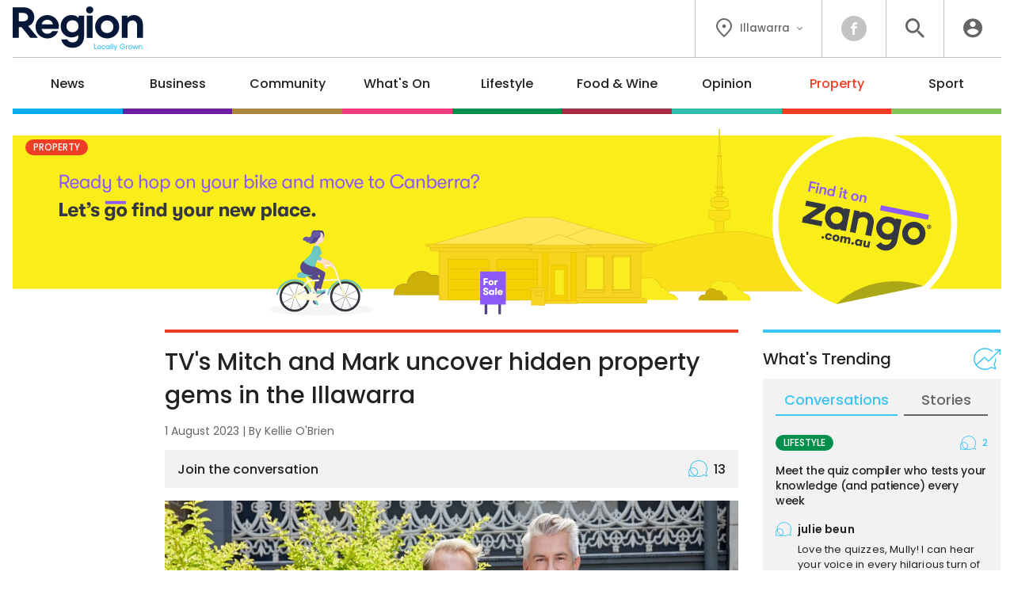

--- FILE ---
content_type: text/html; charset=UTF-8
request_url: https://regionillawarra.com.au/wollongong-revealed-as-an-undiscovered-property-gem-for-tv-hosts/6176/
body_size: 21531
content:
<!DOCTYPE HTML>
<html lang="en"><head><meta charset="UTF-8"><meta content="width=device-width, initial-scale=1.0" name="viewport"><meta content="Region Group Pty Ltd" name="copyright"><meta content="https://regionillawarra.com.au" name="url"><meta content="2026-01-14T21:44:46+00:00" name="generated_at"><meta content="Region Illawarra" name="apple-mobile-web-app-title"><meta content="max-image-preview:large" name="robots"><meta content="Kellie O'Brien" name="author"><meta content="TV's Mitch and Mark uncover hidden property gems in the Illawarra | Region Illawarra" property="og:title"><meta content="website" property="og:type"><meta content="https://regionillawarra.com.au/wollongong-revealed-as-an-undiscovered-property-gem-for-tv-hosts/6176/" property="og:url"><meta content="Region Illawarra" property="og:site_name"><meta content="https://regionillawarra.com.au/wp-content/uploads/sites/10/2023/07/Location-Location-Location-Mitch-Mark-1200x630.jpeg" property="og:image"><meta content="1200" property="og:image:width"><meta content="630" property="og:image:height"><meta content="Location Location Location hosts Mitch Edwards and Mark McKie thought they knew Wollongong, until filming this week’s episode revealed it’s&hellip;" name="description"><meta content="Location Location Location hosts Mitch Edwards and Mark McKie thought they knew Wollongong, until filming this week’s episode revealed it’s&hellip;" property="og:description"><title>TV's Mitch and Mark uncover hidden property gems in the Illawarra | Region Illawarra</title><link href="/favicon-96x96.png" rel="icon" sizes="96x96" type="image/png"><link href="/favicon.svg" rel="icon" type="image/svg+xml"><link href="/favicon.ico" rel="shortcut icon"><link href="/apple-touch-icon.png" rel="apple-touch-icon" sizes="180x180"><link href="/site.webmanifest" rel="manifest"><meta name='robots' content='max-image-preview:large' />
	<style>img:is([sizes="auto" i], [sizes^="auto," i]) { contain-intrinsic-size: 3000px 1500px }</style>
	<script id="wpp-js" src="https://regionillawarra.com.au/wp-content/plugins/wordpress-popular-posts/assets/js/wpp.min.js?ver=7.3.6" data-sampling="0" data-sampling-rate="100" data-api-url="https://regionillawarra.com.au/wp-json/wordpress-popular-posts" data-post-id="6176" data-token="e8a12cb30e" data-lang="0" data-debug="0"></script>
<script>
window._wpemojiSettings = {"baseUrl":"https:\/\/s.w.org\/images\/core\/emoji\/16.0.1\/72x72\/","ext":".png","svgUrl":"https:\/\/s.w.org\/images\/core\/emoji\/16.0.1\/svg\/","svgExt":".svg","source":{"concatemoji":"https:\/\/regionillawarra.com.au\/wp-includes\/js\/wp-emoji-release.min.js?ver=6.8.3"}};
/*! This file is auto-generated */
!function(s,n){var o,i,e;function c(e){try{var t={supportTests:e,timestamp:(new Date).valueOf()};sessionStorage.setItem(o,JSON.stringify(t))}catch(e){}}function p(e,t,n){e.clearRect(0,0,e.canvas.width,e.canvas.height),e.fillText(t,0,0);var t=new Uint32Array(e.getImageData(0,0,e.canvas.width,e.canvas.height).data),a=(e.clearRect(0,0,e.canvas.width,e.canvas.height),e.fillText(n,0,0),new Uint32Array(e.getImageData(0,0,e.canvas.width,e.canvas.height).data));return t.every(function(e,t){return e===a[t]})}function u(e,t){e.clearRect(0,0,e.canvas.width,e.canvas.height),e.fillText(t,0,0);for(var n=e.getImageData(16,16,1,1),a=0;a<n.data.length;a++)if(0!==n.data[a])return!1;return!0}function f(e,t,n,a){switch(t){case"flag":return n(e,"\ud83c\udff3\ufe0f\u200d\u26a7\ufe0f","\ud83c\udff3\ufe0f\u200b\u26a7\ufe0f")?!1:!n(e,"\ud83c\udde8\ud83c\uddf6","\ud83c\udde8\u200b\ud83c\uddf6")&&!n(e,"\ud83c\udff4\udb40\udc67\udb40\udc62\udb40\udc65\udb40\udc6e\udb40\udc67\udb40\udc7f","\ud83c\udff4\u200b\udb40\udc67\u200b\udb40\udc62\u200b\udb40\udc65\u200b\udb40\udc6e\u200b\udb40\udc67\u200b\udb40\udc7f");case"emoji":return!a(e,"\ud83e\udedf")}return!1}function g(e,t,n,a){var r="undefined"!=typeof WorkerGlobalScope&&self instanceof WorkerGlobalScope?new OffscreenCanvas(300,150):s.createElement("canvas"),o=r.getContext("2d",{willReadFrequently:!0}),i=(o.textBaseline="top",o.font="600 32px Arial",{});return e.forEach(function(e){i[e]=t(o,e,n,a)}),i}function t(e){var t=s.createElement("script");t.src=e,t.defer=!0,s.head.appendChild(t)}"undefined"!=typeof Promise&&(o="wpEmojiSettingsSupports",i=["flag","emoji"],n.supports={everything:!0,everythingExceptFlag:!0},e=new Promise(function(e){s.addEventListener("DOMContentLoaded",e,{once:!0})}),new Promise(function(t){var n=function(){try{var e=JSON.parse(sessionStorage.getItem(o));if("object"==typeof e&&"number"==typeof e.timestamp&&(new Date).valueOf()<e.timestamp+604800&&"object"==typeof e.supportTests)return e.supportTests}catch(e){}return null}();if(!n){if("undefined"!=typeof Worker&&"undefined"!=typeof OffscreenCanvas&&"undefined"!=typeof URL&&URL.createObjectURL&&"undefined"!=typeof Blob)try{var e="postMessage("+g.toString()+"("+[JSON.stringify(i),f.toString(),p.toString(),u.toString()].join(",")+"));",a=new Blob([e],{type:"text/javascript"}),r=new Worker(URL.createObjectURL(a),{name:"wpTestEmojiSupports"});return void(r.onmessage=function(e){c(n=e.data),r.terminate(),t(n)})}catch(e){}c(n=g(i,f,p,u))}t(n)}).then(function(e){for(var t in e)n.supports[t]=e[t],n.supports.everything=n.supports.everything&&n.supports[t],"flag"!==t&&(n.supports.everythingExceptFlag=n.supports.everythingExceptFlag&&n.supports[t]);n.supports.everythingExceptFlag=n.supports.everythingExceptFlag&&!n.supports.flag,n.DOMReady=!1,n.readyCallback=function(){n.DOMReady=!0}}).then(function(){return e}).then(function(){var e;n.supports.everything||(n.readyCallback(),(e=n.source||{}).concatemoji?t(e.concatemoji):e.wpemoji&&e.twemoji&&(t(e.twemoji),t(e.wpemoji)))}))}((window,document),window._wpemojiSettings);
</script>
<style id='wp-emoji-styles-inline-css'>

	img.wp-smiley, img.emoji {
		display: inline !important;
		border: none !important;
		box-shadow: none !important;
		height: 1em !important;
		width: 1em !important;
		margin: 0 0.07em !important;
		vertical-align: -0.1em !important;
		background: none !important;
		padding: 0 !important;
	}
</style>
<link rel='stylesheet' id='wp-polls-css' href='https://regionillawarra.com.au/wp-content/plugins/wp-polls/polls-css.css?ver=2.77.3' media='all' />
<style id='wp-polls-inline-css'>
.wp-polls .pollbar {
	margin: 1px;
	font-size: 6px;
	line-height: 8px;
	height: 8px;
	background-image: url('https://regionillawarra.com.au/wp-content/plugins/wp-polls/images/default/pollbg.gif');
	border: 1px solid #c8c8c8;
}

</style>
<link rel='stylesheet' id='ep_general_styles-css' href='https://regionillawarra.com.au/wp-content/plugins/elasticpress/dist/css/general-styles.css?ver=66295efe92a630617c00' media='all' />
<link rel='stylesheet' id='style-css-css' href='https://regionillawarra.com.au/wp-content/themes/illawarra/style.css?ver=a874f04d52b5c97b6248e1ef51d1d7dd' media='all' />
<script src="https://regionillawarra.com.au/wp-includes/js/jquery/jquery.min.js?ver=3.7.1" id="jquery-core-js"></script>
<script src="https://regionillawarra.com.au/wp-includes/js/jquery/jquery-migrate.min.js?ver=3.4.1" id="jquery-migrate-js"></script>
<link rel="https://api.w.org/" href="https://regionillawarra.com.au/wp-json/" /><link rel="alternate" title="JSON" type="application/json" href="https://regionillawarra.com.au/wp-json/wp/v2/posts/6176" /><link rel="EditURI" type="application/rsd+xml" title="RSD" href="https://regionillawarra.com.au/xmlrpc.php?rsd" />
<meta name="generator" content="WordPress 6.8.3" />
<link rel="canonical" href="https://regionillawarra.com.au/wollongong-revealed-as-an-undiscovered-property-gem-for-tv-hosts/6176/" />
<link rel='shortlink' href='https://regionillawarra.com.au/?p=6176' />
<link rel="alternate" title="oEmbed (JSON)" type="application/json+oembed" href="https://regionillawarra.com.au/wp-json/oembed/1.0/embed?url=https%3A%2F%2Fregionillawarra.com.au%2Fwollongong-revealed-as-an-undiscovered-property-gem-for-tv-hosts%2F6176%2F" />
<link rel="alternate" title="oEmbed (XML)" type="text/xml+oembed" href="https://regionillawarra.com.au/wp-json/oembed/1.0/embed?url=https%3A%2F%2Fregionillawarra.com.au%2Fwollongong-revealed-as-an-undiscovered-property-gem-for-tv-hosts%2F6176%2F&#038;format=xml" />
            <style id="wpp-loading-animation-styles">@-webkit-keyframes bgslide{from{background-position-x:0}to{background-position-x:-200%}}@keyframes bgslide{from{background-position-x:0}to{background-position-x:-200%}}.wpp-widget-block-placeholder,.wpp-shortcode-placeholder{margin:0 auto;width:60px;height:3px;background:#dd3737;background:linear-gradient(90deg,#dd3737 0%,#571313 10%,#dd3737 100%);background-size:200% auto;border-radius:3px;-webkit-animation:bgslide 1s infinite linear;animation:bgslide 1s infinite linear}</style>
            <script>ajaxurl = "https://regionillawarra.com.au/wp-admin/admin-ajax.php";window.ajaxtarget = "https://regionillawarra.com.au/wp-admin/admin-ajax.php";</script><!-- Google Tag Manager --><script>(function(w,d,s,l,i){w[l]=w[l]||[];w[l].push({"gtm.start":new Date().getTime(),event:"gtm.js"});var f=d.getElementsByTagName(s)[0],j=d.createElement(s),dl=l!="dataLayer"?"&l="+l:"";j.async=true;j.src="https://www.googletagmanager.com/gtm.js?id="+i+dl;f.parentNode.insertBefore(j,f);})(window,document,"script","dataLayer","GTM-5XQQVX8L");window.dataLayer = window.dataLayer || [];window.dataLayer.push({"event":"configuration","view_id":"6176","article_category":"property","view_type":"article","view_canonical":"https:\/\/regionillawarra.com.au\/wollongong-revealed-as-an-undiscovered-property-gem-for-tv-hosts\/6176\/","article_slug":"wollongong-revealed-as-an-undiscovered-property-gem-for-tv-hosts","article_age":897,"article_seo":false,"view_banner":"105","view_site":"10","ga4_stream":"G-Y44CN8NBR5","ga4_account":"G-QQBDMLLJ56"});window.dataLayer.push({"event":"newArticleBoolean","article":6176,"category":"property","age":897,"newArticle":"False"});</script><!-- End Google Tag Manager --><script async src="https://securepubads.g.doubleclick.net/tag/js/gpt.js"></script><script>window.googletag = window.googletag || {cmd: []}; googletag.cmd.push(function() { googletag.defineSlot("98851964/RI-Wide-Skyscraper-1", [160, 600], "article-sticky").addService(googletag.pubads()); googletag.defineSlot("98851964/RI-MREC-1", [300, 250], "sidebar-mrec-poll").addService(googletag.pubads()); googletag.defineSlot("98851964/RI-MREC-2", [300, 250], "related-bottom-mrec").addService(googletag.pubads()); googletag.defineSlot("98851964/RI-Leaderboard-1", [728, 90], "related-bottom-leaderboard").addService(googletag.pubads()); googletag.defineSlot("98851964/RI-MREC-3", [300, 250], "article-end-mrec").addService(googletag.pubads()); googletag.defineSlot("98851964/RI-Leaderboard-2", [728, 90], "article-end-leaderboard").addService(googletag.pubads()); googletag.defineSlot("98851964/RI-Leaderboard-3", [728, 90], "after-comments-leaderboard").addService(googletag.pubads()); googletag.pubads().enableLazyLoad({ fetchMarginPercent: 400, renderMarginPercent: 200, mobileScaling: 2.5 }); googletag.pubads().addEventListener("slotOnload", function(event) { document.getElementById(event.slot.getSlotElementId()).classList.add("loaded"); if (document.body.classList.contains("loaded-ads") === false) { document.body.classList.add("loaded-ads"); } }); googletag.enableServices(); });</script></head><body class="main-property wp-singular post-template-default single single-post postid-6176 single-format-standard wp-theme-illawarra"><noscript><iframe height="0" src="https://www.googletagmanager.com/ns.html?id=GTM-5XQQVX8L" style="display:none;visibility:hidden" width="0"></iframe></noscript><header><div class="inner"><div class="top"><div class="logo"><a data-action="click" data-category="header" data-label="logo" href="https://regionillawarra.com.au/" title="Region Illawarra Home"><img alt="Region Illawarra" height="67" src="https://regionillawarra.com.au/wp-content/themes/illawarra/images/logo-region-tag.svg?0ef0a3" width="200"></a></div><div class="icons"><div class="location"><button class="dropdown"><i class="icon-flag"></i><span>Illawarra</span><i class="icon-chevron"></i></button><div class="box"><div class="wrapper"><a data-action="click" data-category="header" data-label="location-rc" href="https://region.com.au/" title="Region Canberra">Canberra</a><a data-action="click" data-category="header" data-label="location-ri" href="https://regionillawarra.com.au/" title="Region Illawarra">Illawarra</a><a data-action="click" data-category="header" data-label="location-rr" href="https://regionriverina.com.au/" title="Region Riverina">Riverina</a><hr><a data-action="click" data-category="header" data-label="location-ar" href="https://aboutregional.com.au/" rel="noopener" target="_blank" title="About Regional">About Regional</a><a data-action="click" data-category="header" data-label="location-psn" href="https://psnews.com.au/" rel="noopener" target="_blank" title="PS News">PS News</a><a data-action="click" data-category="header" data-label="location-cyw" href="https://capeyorkweekly.com.au/" rel="noopener" target="_blank" title="Cape York Weekly">Cape York Weekly</a><a data-action="click" data-category="header" data-label="location-cn" href="https://regionmedia.com.cn/" rel="noopener" target="_blank" title="Region 中文版">Region 中文版</a><a data-action="click" data-category="header" data-label="location-tic" href="https://thisiscanberra.com/" rel="noopener" target="_blank" title="This is Canberra">This is Canberra</a></div></div></div><div class="socials"><a class="icon-facebook" data-action="click" data-category="header" data-label="social-facebook" href="https://www.facebook.com/RegionIllawarra" rel="noopener" target="_blank" title="Facebook"></a></div><div class="search"><button class="icon-search" title="Search the website"></button><div class="search-box"><form action="/" method="get"><input name="s" placeholder="search" required type="text"><button class="icon-search" type="submit"></button></form></div><div class="search-close"><button class="icon-close" type="submit"></button></div></div><div class="user"><a class="icon-user" data-action="click" data-category="header" data-label="profile-login" href="https://regionillawarra.com.au/user/login/?redirect_to=https%3A%2F%2Fregionillawarra.com.au%2Fwollongong-revealed-as-an-undiscovered-property-gem-for-tv-hosts%2F6176%2F" rel="nofollow" title="Login to Region Illawarra"></a></div></div></div><nav><ul><li class="news"><a href="https://regionillawarra.com.au/category/news/">News</a><div class="sub-menu"><div class="inner no-gutter"><div class="wrapper"><div class="left"><div class="link"><a class="cat-pill news" href="https://regionillawarra.com.au/category/news/">News</a><a class="view-all" href="https://regionillawarra.com.au/category/news/">View All</a></div><div class="text"><p>Local news from across the Illawarra region.</p></div><a class="sponsor" href="https://jamalawildlifelodge.com.au/" rel="nofollow noopener sponsored" target="_blank"><img alt src="https://regionillawarra.com.au/wp-content/uploads/sites/10/2025/12/NZA-Jamala-Logo.png"><p>All-inclusive overnight safari in the heart of Canberra<br>Book now</p></a></div><div class="middle"><div class="title">Explore News</div><ul><li><a href="https://regionillawarra.com.au/category/news/courts-crime/">Courts &amp; Crime</a></li><li><a href="https://regionillawarra.com.au/category/news/politics/">Politics</a></li><li><a href="https://regionillawarra.com.au/category/news/health-education/">Health &amp; Education</a></li></ul></div><div class="right"><div class="title">Latest</div><div class="articles"><div class="article news nav"><div class="preview"><div class="top"><a class="wrap" href="https://regionillawarra.com.au/would-wollongong-get-a-bigger-slice-of-the-pie-if-it-was-a-swing-seat/82496/"><div><div><img alt="Would Wollongong get a bigger slice of the pie if it was a swing seat?" height="189" loading="lazy" src="https://regionillawarra.com.au/wp-content/uploads/sites/10/2026/01/NSW-ElectoralMap_Regional_2023_May-820x579-1-360x189.jpg" width="360"></div></div></a><div><h2><a href="https://regionillawarra.com.au/would-wollongong-get-a-bigger-slice-of-the-pie-if-it-was-a-swing-seat/82496/">Would Wollongong get a bigger slice of the pie if it was a swing seat?</a></h2><span class="author">By <a href="https://regionillawarra.com.au/author/zoecartwright/">Zoe Cartwright</a></span></div></div></div></div><div class="article news nav"><div class="preview"><div class="top"><a class="wrap" href="https://regionillawarra.com.au/alarming-surge-in-after-hours-rescues-at-illawarra-beaches/82728/"><div><div><img alt="Alarming surge in after-hours rescues at Illawarra beaches" height="189" loading="lazy" src="https://regionillawarra.com.au/wp-content/uploads/sites/10/2026/01/615202272_1315837273914132_8664234850056020160_n-360x189.jpg" width="360"></div></div></a><div><h2><a href="https://regionillawarra.com.au/alarming-surge-in-after-hours-rescues-at-illawarra-beaches/82728/">Alarming surge in after-hours rescues at Illawarra beaches</a></h2><span class="author">By <a href="https://regionillawarra.com.au/author/kroyle/">Keeli Dyson</a></span></div></div></div></div><div class="article news nav"><div class="preview"><div class="top"><a class="wrap" href="https://regionillawarra.com.au/juvenile-arthritis-patients-among-those-helped-in-latest-pbs-listings/82702/"><div><div><img alt="Juvenile arthritis patients among those helped in latest PBS listings" height="189" loading="lazy" src="https://regionillawarra.com.au/wp-content/uploads/sites/10/2019/12/drugs-pills-istock-360x189.jpg" width="360"></div></div></a><div><h2><a href="https://regionillawarra.com.au/juvenile-arthritis-patients-among-those-helped-in-latest-pbs-listings/82702/">Juvenile arthritis patients among those helped in latest PBS listings</a></h2><span class="author">By <a href="https://regionillawarra.com.au/author/cjohnson/">Chris Johnson</a></span></div></div></div></div></div></div></div></div></div></li><li class="business"><a href="https://regionillawarra.com.au/category/business/">Business</a><div class="sub-menu"><div class="inner no-gutter"><div class="wrapper"><div class="left"><div class="link"><a class="cat-pill business" href="https://regionillawarra.com.au/category/business/">Business</a><a class="view-all" href="https://regionillawarra.com.au/category/business/">View All</a></div><div class="text"><p>Business and technology stories from the Illawarra.</p></div><a class="sponsor" href="https://www.iwib.com.au/" rel="nofollow noopener sponsored" target="_blank"><img alt src="https://regionillawarra.com.au/wp-content/uploads/sites/10/2025/06/IWIB_Category-Banner_Logo.png"><p>For everyone in business<br>find out more</p></a></div><div class="middle"><div class="title">Explore Business</div><ul><li><a href="https://regionillawarra.com.au/category/business/local-leaders/">Local Leaders</a></li><li><a href="https://regionillawarra.com.au/category/business/tourism/">Tourism</a></li><li><a href="https://regionillawarra.com.au/category/business/small-business/">Small Business</a></li></ul></div><div class="right"><div class="title">Latest</div><div class="articles"><div class="article food-wine nav"><div class="preview"><div class="top"><a class="wrap" href="https://regionillawarra.com.au/seeker-creates-a-fresh-brew-to-complement-the-folk-tunes-of-iconic-illawarra-festival/82191/"><div><div><img alt="Seeker creates a fresh brew to complement the folk tunes of iconic Illawarra festival" height="189" loading="lazy" src="https://regionillawarra.com.au/wp-content/uploads/sites/10/2026/01/Riff-2-360x189.jpg" width="360"></div></div></a><div><h2><a href="https://regionillawarra.com.au/seeker-creates-a-fresh-brew-to-complement-the-folk-tunes-of-iconic-illawarra-festival/82191/">Seeker creates a fresh brew to complement the folk tunes of iconic Illawarra festival</a></h2><span class="author">By <a href="https://regionillawarra.com.au/author/kroyle/">Keeli Dyson</a></span></div></div></div></div><div class="article whats-on nav"><div class="preview"><div class="top"><a class="wrap" href="https://regionillawarra.com.au/fortune-500-consultant-brings-mindfulness-and-innovation-masterclass-to-wollongong/82124/"><div><div><img alt="Fortune 500 consultant brings mindfulness and innovation masterclass to Wollongong" height="189" loading="lazy" src="https://regionillawarra.com.au/wp-content/uploads/sites/10/2026/01/Hector-Marcel-mindfulness-360x189.jpeg" width="360"></div></div></a><div><h2><a href="https://regionillawarra.com.au/fortune-500-consultant-brings-mindfulness-and-innovation-masterclass-to-wollongong/82124/">Fortune 500 consultant brings mindfulness and innovation masterclass to Wollongong</a></h2><span class="author">By <a href="https://regionillawarra.com.au/author/kobrien/">Kellie O'Brien</a></span></div></div></div></div><div class="article business nav"><div class="preview"><div class="top"><a class="wrap" href="https://regionillawarra.com.au/bluescope-receives-unsolicited-takeover-offer-as-bidders-make-their-case/82084/"><div><div><img alt="BlueScope receives unsolicited takeover offer as bidders make their case" height="189" loading="lazy" src="https://regionillawarra.com.au/wp-content/uploads/sites/10/2023/08/1.-Blast-Furnace-no-6-360x189.jpeg" width="360"></div></div></a><div><h2><a href="https://regionillawarra.com.au/bluescope-receives-unsolicited-takeover-offer-as-bidders-make-their-case/82084/">BlueScope receives unsolicited takeover offer as bidders make their case</a></h2><span class="author">By <a href="https://regionillawarra.com.au/author/kobrien/">Kellie O'Brien</a></span></div></div></div></div></div></div></div></div></div></li><li class="community"><a href="https://regionillawarra.com.au/category/community/">Community</a><div class="sub-menu"><div class="inner no-gutter"><div class="wrapper"><div class="left"><div class="link"><a class="cat-pill community" href="https://regionillawarra.com.au/category/community/">Community</a><a class="view-all" href="https://regionillawarra.com.au/category/community/">View All</a></div><div class="text"><p>The stories behind the people and places that make the Illawarra home.</p></div><a class="sponsor" href="https://www.iwib.com.au/" rel="nofollow noopener sponsored" target="_blank"><img alt src="https://regionillawarra.com.au/wp-content/uploads/sites/10/2025/06/IWIB_Category-Banner_Logo.png"><p>For everyone in business<br>find out more</p></a></div><div class="middle"><div class="title">Explore Community</div><ul><li><a href="https://regionillawarra.com.au/category/community/people-places/">People &amp; Places</a></li><li><a href="https://regionillawarra.com.au/category/community/history/">History</a></li><li><a href="https://regionillawarra.com.au/category/community/obituaries/">Obituaries</a></li><li><a href="https://regionillawarra.com.au/category/community/best-in/">Best in Wollongong</a></li></ul></div><div class="right"><div class="title">Latest</div><div class="articles"><div class="article sport nav"><div class="preview"><div class="top"><a class="wrap" href="https://regionillawarra.com.au/families-fitness-fanatics-and-first-timers-get-ready-for-26th-mmj-aquathon/82585/"><div><div><img alt="Families, fitness fanatics and first-timers get ready for 26th MMJ Aquathon" height="189" loading="lazy" src="https://regionillawarra.com.au/wp-content/uploads/sites/10/2026/01/aquathon-360x189.jpg" width="360"></div></div></a><div><h2><a href="https://regionillawarra.com.au/families-fitness-fanatics-and-first-timers-get-ready-for-26th-mmj-aquathon/82585/">Families, fitness fanatics and first-timers get ready for 26th MMJ Aquathon</a></h2><span class="author">By <a href="https://regionillawarra.com.au/author/kroyle/">Keeli Dyson</a></span></div></div></div></div><div class="article community nav"><div class="preview"><div class="top"><a class="wrap" href="https://regionillawarra.com.au/major-creek-rehabilitation-project-completed-at-bensons-creek-in-warilla/82247/"><div><div><img alt="Major creek rehabilitation project completed at Bensons Creek in Warilla" height="189" loading="lazy" src="https://regionillawarra.com.au/wp-content/uploads/sites/10/2026/01/Bensons-Creek-Warilla-rehabiltation-360x189.jpeg" width="360"></div></div></a><div><h2><a href="https://regionillawarra.com.au/major-creek-rehabilitation-project-completed-at-bensons-creek-in-warilla/82247/">Major creek rehabilitation project completed at Bensons Creek in Warilla</a></h2><span class="author">By <a href="https://regionillawarra.com.au/author/kobrien/">Kellie O'Brien</a></span></div></div></div></div><div class="article community nav"><div class="preview"><div class="top"><a class="wrap" href="https://regionillawarra.com.au/hacking-river-named-after-drunken-womaniser-once-sentenced-to-death-for-stealing/82381/"><div><div><img alt="Hacking River named after drunken womaniser once sentenced to death for stealing" height="189" loading="lazy" src="https://regionillawarra.com.au/wp-content/uploads/sites/10/2026/01/kellys-falls-picnic-area-04-360x189.jpg" width="360"></div></div></a><div><h2><a href="https://regionillawarra.com.au/hacking-river-named-after-drunken-womaniser-once-sentenced-to-death-for-stealing/82381/">Hacking River named after drunken womaniser once sentenced to death for stealing</a></h2><span class="author">By <a href="https://regionillawarra.com.au/author/joedavis/">Joe Davis</a></span></div></div></div></div></div></div></div></div></div></li><li class="whats-on"><a href="https://regionillawarra.com.au/category/whats-on/">What's On</a><div class="sub-menu"><div class="inner no-gutter"><div class="wrapper"><div class="left"><div class="link"><a class="cat-pill whats-on" href="https://regionillawarra.com.au/category/whats-on/">What's On</a><a class="view-all" href="https://regionillawarra.com.au/category/whats-on/">View All</a></div><div class="text"><p>Music, festivals, charity events - your guide to what's happening in the Illawarra.</p></div><a class="sponsor" href="https://bytheseatakeaway.com.au/" rel="nofollow noopener sponsored" target="_blank"><img alt src="https://regionillawarra.com.au/wp-content/uploads/sites/10/2025/10/BTS_Category-Banner_Logo.png"><p>Old school burgers<br>and fish & chips<br>Order now</p></a></div><div class="middle"><div class="title">Explore What's On</div><ul><li><a href="https://regionillawarra.com.au/category/whats-on/events/">Events</a></li><li><a href="https://regionillawarra.com.au/category/whats-on/live-music/">Live Music</a></li><li><a href="https://regionillawarra.com.au/category/whats-on/family-kids/">Family &amp; Kids</a></li></ul></div><div class="right"><div class="title">Latest</div><div class="articles"><div class="article whats-on nav"><div class="preview"><div class="top"><a class="wrap" href="https://regionillawarra.com.au/shellharbour-artists-shine-in-new-art-in-the-village-exhibition-and-workshop-series/82764/"><div><div><img alt="Shellharbour artists shine in new Art in the Village exhibition and workshop series" height="189" loading="lazy" src="https://regionillawarra.com.au/wp-content/uploads/sites/10/2026/01/Shellharbour-city-art-society-exhibition-360x189.jpeg" width="360"></div></div></a><div><h2><a href="https://regionillawarra.com.au/shellharbour-artists-shine-in-new-art-in-the-village-exhibition-and-workshop-series/82764/">Shellharbour artists shine in new Art in the Village exhibition and workshop series</a></h2><span class="author">By <a href="https://regionillawarra.com.au/author/kobrien/">Kellie O'Brien</a></span></div></div></div></div><div class="article whats-on nav"><div class="preview"><div class="top"><a class="wrap" href="https://regionillawarra.com.au/keeping-tradition-alive-inside-this-years-bumper-139th-albion-park-show/82669/"><div><div><img alt="Keeping tradition alive: Inside this year’s bumper 139th Albion Park Show" height="189" loading="lazy" src="https://regionillawarra.com.au/wp-content/uploads/sites/10/2026/01/Albion-Park-Show-lawnmower-race-360x189.jpeg" width="360"></div></div></a><div><h2><a href="https://regionillawarra.com.au/keeping-tradition-alive-inside-this-years-bumper-139th-albion-park-show/82669/">Keeping tradition alive: Inside this year’s bumper 139th Albion Park Show</a></h2><span class="author">By <a href="https://regionillawarra.com.au/author/kobrien/">Kellie O'Brien</a></span></div></div></div></div><div class="article sport nav"><div class="preview"><div class="top"><a class="wrap" href="https://regionillawarra.com.au/families-fitness-fanatics-and-first-timers-get-ready-for-26th-mmj-aquathon/82585/"><div><div><img alt="Families, fitness fanatics and first-timers get ready for 26th MMJ Aquathon" height="189" loading="lazy" src="https://regionillawarra.com.au/wp-content/uploads/sites/10/2026/01/aquathon-360x189.jpg" width="360"></div></div></a><div><h2><a href="https://regionillawarra.com.au/families-fitness-fanatics-and-first-timers-get-ready-for-26th-mmj-aquathon/82585/">Families, fitness fanatics and first-timers get ready for 26th MMJ Aquathon</a></h2><span class="author">By <a href="https://regionillawarra.com.au/author/kroyle/">Keeli Dyson</a></span></div></div></div></div></div></div></div></div></div></li><li class="lifestyle"><a href="https://regionillawarra.com.au/category/lifestyle/">Lifestyle</a><div class="sub-menu"><div class="inner no-gutter"><div class="wrapper"><div class="left"><div class="link"><a class="cat-pill lifestyle" href="https://regionillawarra.com.au/category/lifestyle/">Lifestyle</a><a class="view-all" href="https://regionillawarra.com.au/category/lifestyle/">View All</a></div><div class="text"><p>The people, places, pets and passions that give our region life.</p></div><a class="sponsor" href="https://bytheseatakeaway.com.au/" rel="nofollow noopener sponsored" target="_blank"><img alt src="https://regionillawarra.com.au/wp-content/uploads/sites/10/2025/10/BTS_Category-Banner_Logo.png"><p>Old school burgers<br>and fish & chips<br>Order now</p></a></div><div class="middle"><div class="title">Explore Lifestyle</div><ul><li><a href="https://regionillawarra.com.au/category/lifestyle/arts-entertainment/">Arts &amp; Entertainment</a></li><li><a href="https://regionillawarra.com.au/category/lifestyle/fitness-wellbeing/">Fitness &amp; Wellbeing</a></li><li><a href="https://regionillawarra.com.au/category/lifestyle/home-garden/">Home &amp; Garden</a></li><li><a href="https://regionillawarra.com.au/category/lifestyle/travel/">Travel</a></li><li><a href="https://regionillawarra.com.au/category/lifestyle/movies/">Movies</a></li><li><a href="https://regionillawarra.com.au/category/lifestyle/motoring/">Motoring</a></li><li><a href="https://regionillawarra.com.au/category/lifestyle/pets/">Pets</a></li><li><a href="https://regionillawarra.com.au/category/lifestyle/outdoors/">Outdoors</a></li></ul></div><div class="right"><div class="title">Latest</div><div class="articles"><div class="article whats-on nav"><div class="preview"><div class="top"><a class="wrap" href="https://regionillawarra.com.au/shellharbour-artists-shine-in-new-art-in-the-village-exhibition-and-workshop-series/82764/"><div><div><img alt="Shellharbour artists shine in new Art in the Village exhibition and workshop series" height="189" loading="lazy" src="https://regionillawarra.com.au/wp-content/uploads/sites/10/2026/01/Shellharbour-city-art-society-exhibition-360x189.jpeg" width="360"></div></div></a><div><h2><a href="https://regionillawarra.com.au/shellharbour-artists-shine-in-new-art-in-the-village-exhibition-and-workshop-series/82764/">Shellharbour artists shine in new Art in the Village exhibition and workshop series</a></h2><span class="author">By <a href="https://regionillawarra.com.au/author/kobrien/">Kellie O'Brien</a></span></div></div></div></div><div class="article lifestyle nav"><div class="preview"><div class="top"><a class="wrap" href="https://regionillawarra.com.au/do-aussie-car-buyers-really-care-about-safety-ratings-suzuki-is-about-to-find-out/82654/"><div><div><img alt="Do Aussie car buyers really care about safety ratings? Suzuki is about to find out ..." height="189" loading="lazy" src="https://regionillawarra.com.au/wp-content/uploads/sites/10/2026/01/IMG_7031-scaled-360x189.jpg" width="360"></div></div></a><div><h2><a href="https://regionillawarra.com.au/do-aussie-car-buyers-really-care-about-safety-ratings-suzuki-is-about-to-find-out/82654/">Do Aussie car buyers really care about safety ratings? Suzuki is about to find out ...</a></h2><span class="author">By <a href="https://regionillawarra.com.au/author/james_coleman/">James Coleman</a></span></div></div></div></div><div class="article lifestyle nav"><div class="preview"><div class="top"><a class="wrap" href="https://regionillawarra.com.au/dont-let-your-dogs-day-at-the-beach-end-at-the-vets-office/82495/"><div><div><img alt="Don't let your dog's day at the beach end at the vet's office" height="189" loading="lazy" src="https://regionillawarra.com.au/wp-content/uploads/sites/10/2026/01/20210713_065012-360x189.jpg" width="360"></div></div></a><div><h2><a href="https://regionillawarra.com.au/dont-let-your-dogs-day-at-the-beach-end-at-the-vets-office/82495/">Don't let your dog's day at the beach end at the vet's office</a></h2><span class="author">By <a href="https://regionillawarra.com.au/author/zoecartwright/">Zoe Cartwright</a></span></div></div></div></div></div></div></div></div></div></li><li class="food-wine"><a href="https://regionillawarra.com.au/category/food-wine/">Food &amp; Wine</a><div class="sub-menu"><div class="inner no-gutter"><div class="wrapper"><div class="left"><div class="link"><a class="cat-pill food-wine" href="https://regionillawarra.com.au/category/food-wine/">Food &amp; Wine</a><a class="view-all" href="https://regionillawarra.com.au/category/food-wine/">View All</a></div><div class="text"><p>Where to eat, what to drink in the Illawarra.</p></div><a class="sponsor" href="https://bytheseatakeaway.com.au/" rel="nofollow noopener sponsored" target="_blank"><img alt src="https://regionillawarra.com.au/wp-content/uploads/sites/10/2025/10/BTS_Category-Banner_Logo.png"><p>Old school burgers<br>and fish & chips<br>Order now</p></a></div><div class="middle"><div class="title">Explore Food &amp; Wine</div><ul><li><a href="https://regionillawarra.com.au/category/food-wine/five-minutes-with/">Five minutes with</a></li><li><a href="https://regionillawarra.com.au/category/food-wine/hot-in-the-city/">Hot in the City</a></li><li><a href="https://regionillawarra.com.au/category/food-wine/meet-the-makers/">Meet the Makers</a></li></ul></div><div class="right"><div class="title">Latest</div><div class="articles"><div class="article food-wine nav"><div class="preview"><div class="top"><a class="wrap" href="https://regionillawarra.com.au/seeker-creates-a-fresh-brew-to-complement-the-folk-tunes-of-iconic-illawarra-festival/82191/"><div><div><img alt="Seeker creates a fresh brew to complement the folk tunes of iconic Illawarra festival" height="189" loading="lazy" src="https://regionillawarra.com.au/wp-content/uploads/sites/10/2026/01/Riff-2-360x189.jpg" width="360"></div></div></a><div><h2><a href="https://regionillawarra.com.au/seeker-creates-a-fresh-brew-to-complement-the-folk-tunes-of-iconic-illawarra-festival/82191/">Seeker creates a fresh brew to complement the folk tunes of iconic Illawarra festival</a></h2><span class="author">By <a href="https://regionillawarra.com.au/author/kroyle/">Keeli Dyson</a></span></div></div></div></div><div class="article news nav"><div class="preview"><div class="top"><a class="wrap" href="https://regionillawarra.com.au/council-backing-lights-the-way-for-return-of-major-shellharbour-food-and-wine-festival/81328/"><div><div><img alt="Council backing lights the way for return of major Shellharbour food and wine festival" height="189" loading="lazy" src="https://regionillawarra.com.au/wp-content/uploads/sites/10/2025/12/Addison-Street-Shellharbour-Village-360x189.jpeg" width="360"></div></div></a><div><h2><a href="https://regionillawarra.com.au/council-backing-lights-the-way-for-return-of-major-shellharbour-food-and-wine-festival/81328/">Council backing lights the way for return of major Shellharbour food and wine festival</a></h2><span class="author">By <a href="https://regionillawarra.com.au/author/kobrien/">Kellie O'Brien</a></span></div></div></div></div><div class="article food-wine nav"><div class="preview"><div class="top"><a class="wrap" href="https://regionillawarra.com.au/2025-year-in-review-a-taste-of-the-illawarras-best-food-and-wine-stories/79836/"><div><div><img alt="2025 Year in Review: A taste of the Illawarra's best food and wine stories" height="189" loading="lazy" src="https://regionillawarra.com.au/wp-content/uploads/sites/10/2025/03/The-Portuguese-Tart-scaled-e1743377413333-360x189.jpg" width="360"></div></div></a><div><h2><a href="https://regionillawarra.com.au/2025-year-in-review-a-taste-of-the-illawarras-best-food-and-wine-stories/79836/">2025 Year in Review: A taste of the Illawarra's best food and wine stories</a></h2></div></div></div></div></div></div></div></div></div></li><li class="opinion"><a href="https://regionillawarra.com.au/category/opinion/">Opinion</a><div class="sub-menu"><div class="inner no-gutter"><div class="wrapper"><div class="left"><div class="link"><a class="cat-pill opinion" href="https://regionillawarra.com.au/category/opinion/">Opinion</a><a class="view-all" href="https://regionillawarra.com.au/category/opinion/">View All</a></div><div class="text"><p>Thought-provoking pieces written by regional writers and community leaders.</p></div><a class="sponsor" href="https://www.illawarraconnection.com.au/membership" rel="nofollow noopener sponsored" target="_blank"><img alt src="https://regionillawarra.com.au/wp-content/uploads/sites/10/2025/07/TIC_Category-Banner_Logo.png"><p>Join Illawarra's premier executive networking, The Illawarra Connection</p></a></div><div class="right"><div class="title">Latest</div><div class="articles"><div class="article opinion nav"><div class="preview"><div class="top"><a class="wrap" href="https://regionillawarra.com.au/commonwealth-royal-commission-into-bondi-was-the-only-choice/82831/"><div><div><img alt="Commonwealth royal commission into Bondi was the only choice" height="189" loading="lazy" src="https://regionillawarra.com.au/wp-content/uploads/sites/10/2025/05/2025-04-30-PM-Anthony-Albanese-17-360x189.jpg" width="360"></div></div></a><div><h2><a href="https://regionillawarra.com.au/commonwealth-royal-commission-into-bondi-was-the-only-choice/82831/">Commonwealth royal commission into Bondi was the only choice</a></h2><span class="author">By <a href="https://regionillawarra.com.au/author/cjohnson/">Chris Johnson</a></span></div></div></div></div><div class="article opinion nav"><div class="preview"><div class="top"><a class="wrap" href="https://regionillawarra.com.au/want-to-boost-australias-birth-rate-abolish-hecs/82660/"><div><div><img alt="Want to boost Australia's birth rate? Abolish HECS" height="189" loading="lazy" src="https://regionillawarra.com.au/wp-content/uploads/sites/10/2026/01/iStock-1184225742-360x189.jpg" width="360"></div></div></a><div><h2><a href="https://regionillawarra.com.au/want-to-boost-australias-birth-rate-abolish-hecs/82660/">Want to boost Australia's birth rate? Abolish HECS</a></h2><span class="author">By <a href="https://regionillawarra.com.au/author/zoecartwright/">Zoe Cartwright</a></span></div></div></div></div><div class="article opinion nav"><div class="preview"><div class="top"><a class="wrap" href="https://regionillawarra.com.au/why-a-royal-commission-into-the-bondi-attack-would-be-a-colossal-waste-of-taxpayers-money/82425/"><div><div><img alt="Why a royal commission into the Bondi attack would be a colossal waste of taxpayers' money" height="189" loading="lazy" src="https://regionillawarra.com.au/wp-content/uploads/sites/10/2025/04/2025-04-30-PM-Anthony-Albanese-4-360x189.jpg" width="360"></div></div></a><div><h2><a href="https://regionillawarra.com.au/why-a-royal-commission-into-the-bondi-attack-would-be-a-colossal-waste-of-taxpayers-money/82425/">Why a royal commission into the Bondi attack would be a colossal waste of taxpayers' money</a></h2><span class="author">By <a href="https://regionillawarra.com.au/author/ojacques/">Oliver Jacques</a></span></div></div></div></div></div></div></div></div></div></li><li class="property"><a href="https://regionillawarra.com.au/category/property/">Property</a><div class="sub-menu"><div class="inner no-gutter"><div class="wrapper"><div class="left"><div class="link"><a class="cat-pill property" href="https://regionillawarra.com.au/category/property/">Property</a><a class="view-all" href="https://regionillawarra.com.au/category/property/">View All</a></div><div class="text"><p>Your one-stop destination for the latest Illawarra property and real estate news.</p></div><a class="sponsor" href="https://lancasterlaw.com.au/mediation/" rel="nofollow noopener sponsored" target="_blank"><img alt src="https://regionillawarra.com.au/wp-content/uploads/sites/10/2025/09/LLM_Category-Banner_Logo.png"><p>Solution is in resolution. Enquire now.</p></a></div><div class="middle"><div class="title">Explore Property</div><ul><li><a href="https://regionillawarra.com.au/category/property/featured-properties/">Featured Properties</a></li><li><a href="https://regionillawarra.com.au/category/property/new-developments/">New Developments</a></li><li><a href="https://regionillawarra.com.au/category/property/planning/">Planning</a></li></ul></div><div class="right"><div class="title">Latest</div><div class="articles"><div class="article property nav"><div class="preview"><div class="top"><a class="wrap" href="https://regionillawarra.com.au/the-market-looks-hot-but-read-this-before-you-buy-or-sell/82709/"><div><div><img alt="The market looks hot, but read this before you buy or sell" height="189" loading="lazy" src="https://regionillawarra.com.au/wp-content/uploads/sites/10/2026/01/housing-360x189.png" width="360"></div></div></a><div><h2><a href="https://regionillawarra.com.au/the-market-looks-hot-but-read-this-before-you-buy-or-sell/82709/">The market looks hot, but read this before you buy or sell</a></h2><span class="author">By <a href="https://regionillawarra.com.au/author/ddavid/">Dione David</a></span></div></div></div></div><div class="article property nav"><div class="preview"><div class="top"><a class="wrap" href="https://regionillawarra.com.au/historic-farmhouse-meets-modern-mastery-in-thirroul/82079/"><div><div><img alt="Historic farmhouse meets modern mastery in Thirroul" height="189" loading="lazy" src="https://regionillawarra.com.au/wp-content/uploads/sites/10/2026/01/MX-008-360x189.jpg" width="360"></div></div></a><div><h2><a href="https://regionillawarra.com.au/historic-farmhouse-meets-modern-mastery-in-thirroul/82079/">Historic farmhouse meets modern mastery in Thirroul</a></h2><span class="author">By <a href="https://regionillawarra.com.au/author/ddavid/">Dione David</a></span></div></div></div></div><div class="article property nav"><div class="preview"><div class="top"><a class="wrap" href="https://regionillawarra.com.au/2025-results-are-in-illawarra-remains-a-lifestyle-hotspot-for-homebuyers/82080/"><div><div><img alt="2025 results are in: Illawarra remains a lifestyle hotspot for homebuyers" height="189" loading="lazy" src="https://regionillawarra.com.au/wp-content/uploads/sites/10/2026/01/IMG_0669-scaled-360x189.jpg" width="360"></div></div></a><div><h2><a href="https://regionillawarra.com.au/2025-results-are-in-illawarra-remains-a-lifestyle-hotspot-for-homebuyers/82080/">2025 results are in: Illawarra remains a lifestyle hotspot for homebuyers</a></h2><span class="author">By <a href="https://regionillawarra.com.au/author/ddavid/">Dione David</a></span></div></div></div></div></div></div></div></div></div></li><li class="sport"><a href="https://regionillawarra.com.au/category/sport/">Sport</a><div class="sub-menu"><div class="inner no-gutter"><div class="wrapper"><div class="left"><div class="link"><a class="cat-pill sport" href="https://regionillawarra.com.au/category/sport/">Sport</a><a class="view-all" href="https://regionillawarra.com.au/category/sport/">View All</a></div><div class="text"><p>Sporting news from around the Illawarra.</p></div><a class="sponsor" href="https://zango.com.au/sale/search/?listing_type=buy&surrounding=true&order_by=-created&property_status_groups=current,underOffer,includePrivate&region_group=Shoalhaven&page=1" rel="nofollow noopener sponsored" target="_blank"><img alt src="https://regionillawarra.com.au/wp-content/uploads/sites/10/2025/07/ZAN_52136_RiotACT_Homepage_Takeover_Logo_200x90px-01-2.png"><p>Ready to hop on your bike and move around the Shoalhaven? Let's go find your new place.</p></a></div><div class="middle"><div class="title">Explore Sport</div><ul><li><a href="https://regionillawarra.com.au/category/sport/basketball/">Basketball</a></li><li><a href="https://regionillawarra.com.au/category/sport/rugby-league/">Rugby League</a></li><li><a href="https://regionillawarra.com.au/category/sport/afl/">AFL</a></li><li><a href="https://regionillawarra.com.au/category/sport/football/">Football</a></li><li><a href="https://regionillawarra.com.au/category/sport/junior-sport/">Junior Sport</a></li><li><a href="https://regionillawarra.com.au/category/sport/cycling/">Cycling</a></li><li><a href="https://regionillawarra.com.au/category/sport/martial-arts/">Martial Arts</a></li></ul></div><div class="right"><div class="title">Latest</div><div class="articles"><div class="article sport nav"><div class="preview"><div class="top"><a class="wrap" href="https://regionillawarra.com.au/families-fitness-fanatics-and-first-timers-get-ready-for-26th-mmj-aquathon/82585/"><div><div><img alt="Families, fitness fanatics and first-timers get ready for 26th MMJ Aquathon" height="189" loading="lazy" src="https://regionillawarra.com.au/wp-content/uploads/sites/10/2026/01/aquathon-360x189.jpg" width="360"></div></div></a><div><h2><a href="https://regionillawarra.com.au/families-fitness-fanatics-and-first-timers-get-ready-for-26th-mmj-aquathon/82585/">Families, fitness fanatics and first-timers get ready for 26th MMJ Aquathon</a></h2><span class="author">By <a href="https://regionillawarra.com.au/author/kroyle/">Keeli Dyson</a></span></div></div></div></div><div class="article sport nav"><div class="preview"><div class="top"><a class="wrap" href="https://regionillawarra.com.au/game-set-nearly-match-wollongongs-tennis-centre-almost-ready-to-serve/81964/"><div><div><img alt="Game, set, nearly match: Wollongong’s tennis centre almost ready to serve" height="189" loading="lazy" src="https://regionillawarra.com.au/wp-content/uploads/sites/10/2026/01/Wollongong-Regional-Tennis-Centre-court-360x189.jpeg" width="360"></div></div></a><div><h2><a href="https://regionillawarra.com.au/game-set-nearly-match-wollongongs-tennis-centre-almost-ready-to-serve/81964/">Game, set, nearly match: Wollongong’s tennis centre almost ready to serve</a></h2><span class="author">By <a href="https://regionillawarra.com.au/author/kobrien/">Kellie O'Brien</a></span></div></div></div></div><div class="article sport nav"><div class="preview"><div class="top"><a class="wrap" href="https://regionillawarra.com.au/400000-boost-to-upgrade-wollongong-sporting-clubs/81709/"><div><div><img alt="$400,000 boost to upgrade Wollongong sporting clubs" height="189" loading="lazy" src="https://regionillawarra.com.au/wp-content/uploads/sites/10/2025/12/sports-grants-360x189.jpg" width="360"></div></div></a><div><h2><a href="https://regionillawarra.com.au/400000-boost-to-upgrade-wollongong-sporting-clubs/81709/">$400,000 boost to upgrade Wollongong sporting clubs</a></h2><span class="author">By <a href="https://regionillawarra.com.au/author/kroyle/">Keeli Dyson</a></span></div></div></div></div></div></div></div></div></div></li></ul></nav></div></header><script>window.dataLayer.push({"bannerTitle":"105","event":"pageOpens"})</script><div class="inner banner-105" id="banner"><section class="bg-only"><div class="background mobile" style="background-image: url(https://regionillawarra.com.au/wp-content/uploads/sites/10/2025/08/240142-Region-Category-Banners-2025-AS_V24-3.png)"></div><div class="background desktop" style="background-image: url(https://regionillawarra.com.au/wp-content/uploads/sites/10/2025/08/240142-Region-Category-Banners-2025-AS_V23-3.png)"></div><div class="wrapper"><a class="cat-pill property" href="https://regionillawarra.com.au/category/property/">Property</a></div><a data-action="click" data-category="banner" data-label="105" href="https://zango.com.au/sale" rel="nofollow noopener" target="_blank"></a></section></div><main class="article"><div class="inner columns"><section class="skyscraper"><div class="ad-container" id="article-sticky" style="width:160px;height:600px"><script>googletag.cmd.push(function() { googletag.display('article-sticky') });</script></div></section><section class="content with-left property" itemscope itemtype="http://schema.org/Article"><span class="meta"><span itemprop="publisher" itemscope itemtype="http://schema.org/Organization"><meta content="Region Illawarra" itemprop="name"><meta content="https://regionillawarra.com.au" itemprop="url"><span itemprop="logo" itemscope itemtype="http://schema.org/ImageObject"><meta content itemprop="url"></span></span><link href="https://regionillawarra.com.au/wollongong-revealed-as-an-undiscovered-property-gem-for-tv-hosts/6176/" itemprop="mainEntityOfPage"><span itemprop="dateModified">2 August 2023</span><span itemprop="author" itemscope itemtype="http://schema.org/Person"><meta content="Kellie O'Brien" itemprop="name"><meta content="https://regionillawarra.com.au/wp-content/uploads/avatars/1af531452cda9ca7b0bdf18c19a09d7a_6ccef368d5c3c22feafdf619559de21d.png" itemprop="image"></span><span class="meta" itemprop="interactionStatistic" itemscope itemtype="http://schema.org/InteractionCounter"><meta content="http://schema.org/CommentAction" itemprop="interactionType"><meta content="13" itemprop="userInteractionCount"></span><meta content="https://regionillawarra.com.au/wp-content/uploads/sites/10/2023/07/Location-Location-Location-Mitch-Mark-1200x630.jpeg" itemprop="image"></span><div class="print-only print-logo"><img alt="Region Illawarra logo" src="https://regionillawarra.com.au/wp-content/themes/illawarra/images/logo-print.png"></div><h1 itemprop="headline">TV's Mitch and Mark uncover hidden property gems in the Illawarra</h1><div class="attribution"><span itemprop="datePublished">1 August 2023</span> | By <a href="https://regionillawarra.com.au/author/kobrien/">Kellie O'Brien</a></div><a class="add-comments" href="https://regionillawarra.com.au/wollongong-revealed-as-an-undiscovered-property-gem-for-tv-hosts/6176/#comments"><div>Join the conversation</div><span><i class="icon-comments pad"></i>13</span></a><div class="article-content" itemprop="articleBody"><div id="attachment_6184" style="width: 1200px" class="wp-caption alignnone"><img loading="lazy" decoding="async" aria-describedby="caption-attachment-6184" class="size-large wp-image-6184" src="https://regionillawarra.com.au/wp-content/uploads/sites/10/2023/07/Location-Location-Location-Mitch-Mark-1200x815.jpeg" alt="Location Location Location hosts Mitch and Mark" width="1200" height="815" srcset="https://regionillawarra.com.au/wp-content/uploads/sites/10/2023/07/Location-Location-Location-Mitch-Mark-1200x815.jpeg 1200w, https://regionillawarra.com.au/wp-content/uploads/sites/10/2023/07/Location-Location-Location-Mitch-Mark-300x204.jpeg 300w, https://regionillawarra.com.au/wp-content/uploads/sites/10/2023/07/Location-Location-Location-Mitch-Mark-768x521.jpeg 768w, https://regionillawarra.com.au/wp-content/uploads/sites/10/2023/07/Location-Location-Location-Mitch-Mark.jpeg 1620w" sizes="auto, (max-width: 1200px) 100vw, 1200px" /><p id="caption-attachment-6184" class="wp-caption-text"><em>Location Location Location</em> hosts Mitch and Mark believe Wollongong is &#8220;spectacular&#8217;. Photo: Supplied.</p></div>
<p><em>Location Location Location</em> hosts Mitch Edwards and Mark McKie thought they knew Wollongong, until filming this week’s episode revealed it’s an undiscovered property gem with huge potential.</p>
<p>The pair visited the Illawarra for Friday’s (4 August) episode of the property TV show in which two couples are house hunting in the region.</p>
<p>The episode showcases opposite ends of the Wollongong property market.</p>
<p>Mark helps childhood sweethearts of 51 years, Andrew and Marea, find a &#8220;renovator’s delight&#8221; for under $700,000 in the Lake Heights and Berkeley areas, while Mitch helps Melbourne couple Meg and Dave find a luxury home with an active beachside lifestyle within their $3 million budget around Thirroul and Bulli.</p>
<p>“I love the fact that on <em>Location Location Location</em>, we do have a diversity of budget and people can see markets that are amazing, but markets that are more accessible,” Mark said.</p>
<p>While Mitch and Mark have 20 years’ experience buying and renovating, including appearing on <em>The Block</em>, they tend to avoid the more dilapidated fixer-uppers.</p>
<p>“What was interesting was they were looking for more work rather than less,” Mitch said of tap dancing teacher Marea and plumber Andrew.</p>
<div class="related-story"><a data-action="click" data-category="related-article" data-label="https://regionillawarra.com.au/proposed-waterfront-centre-a-community-hub-for-all-shellharbour-residents/5754/" data-value="1" href="https://regionillawarra.com.au/proposed-waterfront-centre-a-community-hub-for-all-shellharbour-residents/5754/" rel="noopener" target="_blank"><span><i class="icon-just-in"></i></span><p><strong>READ ALSO</strong> Proposed Waterfront Centre a community hub for all Shellharbour residents</p><script>window.dataLayer.push({"event":"interaction","category":"related-article","action":"impression","label":"https:\/\/regionillawarra.com.au\/proposed-waterfront-centre-a-community-hub-for-all-shellharbour-residents\/5754\/","value":1});</script></a></div>
<p>Mark agreed, saying it was a unique wishlist.</p>
<p>“I think what appealed to me was that honestly, with them at their time in life, is that good on you, you&#8217;re giving it a go, you&#8217;re embracing life,” Mark said.</p>
<p>“I liked that they were prepared to go into properties and try to imagine the possibilities where, for some people we&#8217;ve worked with, they have a big wishlist, and they&#8217;re not able to vary from that.</p>
<p>“Part of our job is to talk about compromise, talk about the realities of the property market.</p>
<p>“I really liked that with them it was almost to the opposite end.</p>
<p>“One of the kitchens we showed them, it was very small and in need of a lot of work, and Marea was like, ‘Oh no, that’s fine, we don’t use kitchens very much’.”</p>
<p>While Mitch had a $3 million budget to work with in a market where the median house price is $900,000, he said it didn&#8217;t always make the task easier.</p>
<p>“You get a good dose of real estate porn when you&#8217;re looking at the other end of the market,” Mitch said.</p>
<p>“But by the same token, whether you&#8217;re looking with a low budget or a high budget &#8230; it&#8217;s still the same emotional journey.</p>
<p>“They were faced with a compromise &#8211; they had to decide: do we want to be able to stroll to the beach and have a small home and small yard or do we want to go big and have a 10-minute drive to the beach?”</p>
<p>Mitch revelled in his task.</p>
<p>“What it did for me was it opened my eyes up to the northern beaches of Wollongong &#8211; oh my god, it&#8217;s so beautiful,” he said.</p>
<p>“Sydneysiders, as a rule, if they leave Sydney for a coastal, I think the automatic thing is to go north to the Central Coast and beyond, yet Wollongong is way more accessible.</p>
<p>“I just couldn&#8217;t get over what an opportunity Wollongong is.</p>
<p>“That coastline is so spectacular.</p>
<p>“I think I saw Wollongong at its best &#8211; whether you’re on the flatlands walking to the beach or up towards the hills, it&#8217;s just striking.</p>
<p>“It’s going to be a really great opportunity to showcase an area that I think a lot of people, whether you&#8217;re in NSW or anywhere in the country, won&#8217;t know about.”</p>
<div class="related-story"><a data-action="click" data-category="related-article" data-label="https://regionillawarra.com.au/henrietta-bush-overcame-tragedy-to-build-an-ornament-to-shellharbour/5119/" data-value="1" href="https://regionillawarra.com.au/henrietta-bush-overcame-tragedy-to-build-an-ornament-to-shellharbour/5119/" rel="noopener" target="_blank"><span><i class="icon-just-in"></i></span><p><strong>READ ALSO</strong> Henrietta Bush overcame tragedy to build an &#8216;ornament&#8217; to Shellharbour</p><script>window.dataLayer.push({"event":"interaction","category":"related-article","action":"impression","label":"https:\/\/regionillawarra.com.au\/henrietta-bush-overcame-tragedy-to-build-an-ornament-to-shellharbour\/5119\/","value":1});</script></a></div>
<p>Mark said while the pair had spent time in the Illawarra with projects over the years, their eyes had been opened to its potential.</p>
<p>“We felt we knew it but we really had to learn a lot more about it and we just think it&#8217;s beautiful and, I think for a big part of our population, an undiscovered gem that’s just a spectacular area,” he said.</p>
<p>&#8220;It&#8217;s an area we would never have considered we could live in previously.</p>
<p>“We live in Newport Beach up near Palm Beach in Sydney, and we see a lot of parallels where we&#8217;re about 45 minutes from the city on a good day and Wollongong’s similar, but we would never have considered moving down that way prior to coming up here.”</p>
<p>So how does the Wollongong property market compare to other areas in Australia?</p>
<p>“One difference in the places around Australia is you can buy maybe a property in Wollongong, that in Sydney you’re not going to be able to afford,” Mark said.</p>
<p>Mitch said the price was right for entry level properties in beautiful areas like Lake Heights and Berkeley.</p>
<p>“You won’t get land in way out Western Sydney for the price that we&#8217;re looking at,” Mitch said.</p>
<p>“And, if you&#8217;re looking at the luxury homes that I was looking at with Meg and Dave with the beach locations like Thirroul and that area, that $3 million buys you a lot more in the Illawarra than it does here in Sydney.</p>
<p>“It’s really good value.</p>
<p>“Personally, for us, if it was a choice of living in far Western Sydney or the beach in Wollongong, I think I’d go for the beach.”</p>
<p>Mitch said he hoped the show demystified the process of buying property, and the reality around budget versus availability.</p>
<p>He also admitted the emotional side of buying was challenging &#8211; even for them.</p>
<p>“The personal side Mark and I really invest heavily in and we get emotionally invested,” Mitch said.</p>
<p>“Obviously we’re not supposed to be emotionally invested, so we&#8217;ve broken the host rule.</p>
<p>“We’re just as happy when they are, or disappointed when they don&#8217;t get it.”</p>
<p><em>The episode will air on 4 August at 7:30 pm on 10 and 10 Play.</em></p>
<div class="shortcode-newsletter daily"><form><input name="SOURCE" type="hidden" value="article-daily"><input name="daily" type="hidden" value="1"><h2>Free, trusted, local news, direct to your inbox</h2><div class="text">Keep up-to-date with what's happening in Wollongong and the Illawarra by signing up for our free daily newsletter, delivered direct to your inbox.</div><div class="form-group"><input name="EMAIL" placeholder="Enter your email address" required type="email"><input type="submit" value="Sign Up"><div class="spinner"><img decoding="async" alt="Loading" loading="lazy" src="https://regionillawarra.com.au/wp-content/themes/illawarra/images/loading.svg?0ef0a3"></div></div><div class="response"></div><div class="terms">By submitting your email address you are agreeing to Region Group's <a href="/terms-and-conditions">terms and conditions and privacy policy</a>.</div></form></div>
</div><div class="share"><div>Share this article</div><div class="icons"><a href="/cdn-cgi/l/email-protection#[base64]" rel="noopener" target="_blank"><i class="icon-circle-email"></i></a><a href="https://www.facebook.com/sharer/sharer.php?u=https%3A%2F%2Fregionillawarra.com.au%2Fwollongong-revealed-as-an-undiscovered-property-gem-for-tv-hosts%2F6176%2F" rel="noopener" target="_blank"><i class="icon-circle-facebook"></i></a><a href="https://www.linkedin.com/shareArticle?mini=true&url=https%3A%2F%2Fregionillawarra.com.au%2Fwollongong-revealed-as-an-undiscovered-property-gem-for-tv-hosts%2F6176%2F" rel="noopener" target="_blank"><i class="icon-circle-linkedin"></i></a><a href="https://x.com/intent/post?text=https%3A%2F%2Fregionillawarra.com.au%2Fwollongong-revealed-as-an-undiscovered-property-gem-for-tv-hosts%2F6176%2F" rel="noopener" target="_blank"><i class="icon-circle-x"></i></a></div></div><div class="ad responsive max"><div class="mrec"><div class="ad-container" id="article-end-mrec" style="width:300px;height:250px"><script data-cfasync="false" src="/cdn-cgi/scripts/5c5dd728/cloudflare-static/email-decode.min.js"></script><script>googletag.cmd.push(function() { googletag.display('article-end-mrec') });</script></div></div><div class="leaderboard"><div class="ad-container" id="article-end-leaderboard" style="width:728px;height:90px"><script>googletag.cmd.push(function() { googletag.display('article-end-leaderboard') });</script></div></div></div><div class="conversation"><div class="heading"><h2>Join the conversation</h2><span><i class="icon-comments pad"></i>13</span></div><div class="comment-form" id="your-opinion"><div class="login-comment">Please <a class="login" href="https://regionillawarra.com.au/user/login/?redirect_to=https%3A%2F%2Fregionillawarra.com.au%2Fwollongong-revealed-as-an-undiscovered-property-gem-for-tv-hosts%2F6176%2F" rel="nofollow">log in</a> or <a class="register" href="https://regionillawarra.com.au/user/register/?redirect_to=https://regionillawarra.com.au/wollongong-revealed-as-an-undiscovered-property-gem-for-tv-hosts/6176/" rel="nofollow">register</a> to comment.</div><div id="respond"><form action="https://regionillawarra.com.au/wp-comments-post.php" class="no-login" method="post" name="comment_post"><input type='hidden' name='comment_post_ID' value='6176' id='comment_post_ID' />
<input type='hidden' name='comment_parent' id='comment_parent' value='0' />
<button id="cancel-comment-reply-link"><i class="icon-close"></i></button><textarea class="reply-text" name="comment" placeholder="Max. 300 words" rows="1"></textarea><button id="comment-submit" type="submit"><span>Submit</span></button><div class="login-reply">Please <a class="login" href="https://regionillawarra.com.au/user/login/?redirect_to=https%3A%2F%2Fregionillawarra.com.au%2Fwollongong-revealed-as-an-undiscovered-property-gem-for-tv-hosts%2F6176%2F" rel="nofollow">log in</a> or <a class="register" href="https://regionillawarra.com.au/user/register/?redirect_to=https://regionillawarra.com.au/wollongong-revealed-as-an-undiscovered-property-gem-for-tv-hosts/6176/" rel="nofollow">register</a> to comment.</div></form></div></div><div id="comments"><div class="controls"><div class="filter"><div class="title"><span class="text">All Comments</span><i class="icon-chevron"></i></div><ul><li class="all active">All Comments</li><li class="wordpress">Website Comments</li><li class="facebook">Facebook Comments</li></ul></div><div class="sort"><div class="title"><span class="text latest">Latest</span><span class="text oldest">Oldest</span><i class="icon-chevron"></i></div></div></div><div class="comments"><div class="comment-wrapper facebook"><div class="comment" id="comment-590736992992578"><div class="heading"><i class="icon-circle-facebook"></i><div class="details"><span class="name">Karen Mellor-Purdy</span><a class="time" href="https://regionillawarra.com.au/wollongong-revealed-as-an-undiscovered-property-gem-for-tv-hosts/6176/#comment-590736992992578">9:34 pm 05 Aug 23</a></div></div><div class="message"><p>Love the show</p></div><div class="reply"><a class="reply-link" data-action="reply" data-category="comments" data-label="facebook" href="https://regionillawarra.com.au/wollongong-revealed-as-an-undiscovered-property-gem-for-tv-hosts/6176/?replytocom=590736992992578#respond" onclick="return addComment.moveForm('comment-590736992992578', '590736992992578', 'respond', '6176');" rel="nofollow">Reply</a></div></div></div><div class="comment-wrapper facebook"><div class="comment" id="comment-664556198937910"><div class="heading"><i class="icon-circle-facebook"></i><div class="details"><span class="name">Bev Davis</span><a class="time" href="https://regionillawarra.com.au/wollongong-revealed-as-an-undiscovered-property-gem-for-tv-hosts/6176/#comment-664556198937910">8:31 pm 04 Aug 23</a></div></div><div class="message"><p>Watching now✅</p></div><div class="reply"><a class="reply-link" data-action="reply" data-category="comments" data-label="facebook" href="https://regionillawarra.com.au/wollongong-revealed-as-an-undiscovered-property-gem-for-tv-hosts/6176/?replytocom=664556198937910#respond" onclick="return addComment.moveForm('comment-664556198937910', '664556198937910', 'respond', '6176');" rel="nofollow">Reply</a></div></div></div><div class="comment-wrapper facebook"><div class="comment" id="comment-1478950852880461"><div class="heading"><i class="icon-circle-facebook"></i><div class="details"><span class="name">Kaza Kaz</span><a class="time" href="https://regionillawarra.com.au/wollongong-revealed-as-an-undiscovered-property-gem-for-tv-hosts/6176/#comment-1478950852880461">8:10 am 04 Aug 23</a></div></div><div class="message"><p>Love Mitch &#038; Mark both hilarious 😂</p></div><div class="reply"><a class="reply-link" data-action="reply" data-category="comments" data-label="facebook" href="https://regionillawarra.com.au/wollongong-revealed-as-an-undiscovered-property-gem-for-tv-hosts/6176/?replytocom=1478950852880461#respond" onclick="return addComment.moveForm('comment-1478950852880461', '1478950852880461', 'respond', '6176');" rel="nofollow">Reply</a></div></div></div><div class="comment-wrapper facebook"><div class="comment" id="comment-524948216445831"><div class="heading"><i class="icon-circle-facebook"></i><div class="details"><span class="name">Kerry Scott</span><a class="time" href="https://regionillawarra.com.au/wollongong-revealed-as-an-undiscovered-property-gem-for-tv-hosts/6176/#comment-524948216445831">9:52 pm 03 Aug 23</a></div></div><div class="message"><p>Welcome to our part of the world, what&#8217;s not to Love&lt;3  Love your show, always look forward to watch every Friday pm 🙂</p></div><div class="reply"><a class="reply-link" data-action="reply" data-category="comments" data-label="facebook" href="https://regionillawarra.com.au/wollongong-revealed-as-an-undiscovered-property-gem-for-tv-hosts/6176/?replytocom=524948216445831#respond" onclick="return addComment.moveForm('comment-524948216445831', '524948216445831', 'respond', '6176');" rel="nofollow">Reply</a></div></div></div><div class="comment-wrapper facebook"><div class="comment" id="comment-299728269225032"><div class="heading"><i class="icon-circle-facebook"></i><div class="details"><span class="name">Sany Lackovic</span><a class="time" href="https://regionillawarra.com.au/wollongong-revealed-as-an-undiscovered-property-gem-for-tv-hosts/6176/#comment-299728269225032">6:23 pm 03 Aug 23</a></div></div><div class="message"><p>Brad Kendon back from Mykonos</p></div><div class="reply"><a class="reply-link" data-action="reply" data-category="comments" data-label="facebook" href="https://regionillawarra.com.au/wollongong-revealed-as-an-undiscovered-property-gem-for-tv-hosts/6176/?replytocom=299728269225032#respond" onclick="return addComment.moveForm('comment-299728269225032', '299728269225032', 'respond', '6176');" rel="nofollow">Reply</a><a class="show-replies" data-action="show-replies" data-category="comments" data-label="facebook">View 1 reply</a></div></div><div class="children"><div class="comment-wrapper facebook"><div class="comment" id="comment-604373868515453"><div class="heading"><i class="icon-circle-facebook"></i><div class="details"><span class="name">Brad Kendon</span><a class="time" href="https://regionillawarra.com.au/wollongong-revealed-as-an-undiscovered-property-gem-for-tv-hosts/6176/#comment-604373868515453">8:02 pm 03 Aug 23</a></div></div><div class="message"><p>Sany Lackovic I should’ve went</p></div><div class="reply"><a class="reply-link" data-action="reply" data-category="comments" data-label="facebook" href="https://regionillawarra.com.au/wollongong-revealed-as-an-undiscovered-property-gem-for-tv-hosts/6176/?replytocom=604373868515453#respond" onclick="return addComment.moveForm('comment-604373868515453', '604373868515453', 'respond', '6176');" rel="nofollow">Reply</a><a class="hide-replies" data-action="hide-replies" data-category="comments" data-label="facebook">Hide replies</a></div></div></div></div></div><div class="comment-wrapper facebook"><div class="comment" id="comment-266083516130545"><div class="heading"><i class="icon-circle-facebook"></i><div class="details"><span class="name">Kevin Morrissey</span><a class="time" href="https://regionillawarra.com.au/wollongong-revealed-as-an-undiscovered-property-gem-for-tv-hosts/6176/#comment-266083516130545">8:30 am 03 Aug 23</a></div></div><div class="message"><p>Bet they enjoyed Puckeys</p></div><div class="reply"><a class="reply-link" data-action="reply" data-category="comments" data-label="facebook" href="https://regionillawarra.com.au/wollongong-revealed-as-an-undiscovered-property-gem-for-tv-hosts/6176/?replytocom=266083516130545#respond" onclick="return addComment.moveForm('comment-266083516130545', '266083516130545', 'respond', '6176');" rel="nofollow">Reply</a></div></div></div><div class="comment-wrapper facebook"><div class="comment" id="comment-1470435007044026"><div class="heading"><i class="icon-circle-facebook"></i><div class="details"><span class="name">Elise Edwards</span><a class="time" href="https://regionillawarra.com.au/wollongong-revealed-as-an-undiscovered-property-gem-for-tv-hosts/6176/#comment-1470435007044026">2:32 pm 02 Aug 23</a></div></div><div class="message"><p>Oh great- now more ppl will move here 🤦‍♂️</p></div><div class="reply"><a class="reply-link" data-action="reply" data-category="comments" data-label="facebook" href="https://regionillawarra.com.au/wollongong-revealed-as-an-undiscovered-property-gem-for-tv-hosts/6176/?replytocom=1470435007044026#respond" onclick="return addComment.moveForm('comment-1470435007044026', '1470435007044026', 'respond', '6176');" rel="nofollow">Reply</a><a class="show-replies" data-action="show-replies" data-category="comments" data-label="facebook">View 1 reply</a></div></div><div class="children"><div class="comment-wrapper facebook"><div class="comment" id="comment-555138526667967"><div class="heading"><i class="icon-circle-facebook"></i><div class="details"><span class="name">Chris Rae</span><a class="time" href="https://regionillawarra.com.au/wollongong-revealed-as-an-undiscovered-property-gem-for-tv-hosts/6176/#comment-555138526667967">9:59 pm 02 Aug 23</a></div></div><div class="message"><p>Elise Edwards don’t need any more Sydney wannabes down here.</p></div><div class="reply"><a class="reply-link" data-action="reply" data-category="comments" data-label="facebook" href="https://regionillawarra.com.au/wollongong-revealed-as-an-undiscovered-property-gem-for-tv-hosts/6176/?replytocom=555138526667967#respond" onclick="return addComment.moveForm('comment-555138526667967', '555138526667967', 'respond', '6176');" rel="nofollow">Reply</a><a class="hide-replies" data-action="hide-replies" data-category="comments" data-label="facebook">Hide replies</a></div></div></div></div></div><div class="comment-wrapper facebook"><div class="comment" id="comment-149898314795582"><div class="heading"><i class="icon-circle-facebook"></i><div class="details"><span class="name">Bronwyn Peters</span><a class="time" href="https://regionillawarra.com.au/wollongong-revealed-as-an-undiscovered-property-gem-for-tv-hosts/6176/#comment-149898314795582">12:47 pm 02 Aug 23</a></div></div><div class="message"><p>Monique Giorgio  watch friday on channel 10</p></div><div class="reply"><a class="reply-link" data-action="reply" data-category="comments" data-label="facebook" href="https://regionillawarra.com.au/wollongong-revealed-as-an-undiscovered-property-gem-for-tv-hosts/6176/?replytocom=149898314795582#respond" onclick="return addComment.moveForm('comment-149898314795582', '149898314795582', 'respond', '6176');" rel="nofollow">Reply</a></div></div></div><div class="comment-wrapper facebook"><div class="comment" id="comment-192561027133638"><div class="heading"><i class="icon-circle-facebook"></i><div class="details"><span class="name">Karen Hennessy</span><a class="time" href="https://regionillawarra.com.au/wollongong-revealed-as-an-undiscovered-property-gem-for-tv-hosts/6176/#comment-192561027133638">6:17 am 02 Aug 23</a></div></div><div class="message"><p>Oh I luv you guys. Great realistic show. You are both a class act.</p></div><div class="reply"><a class="reply-link" data-action="reply" data-category="comments" data-label="facebook" href="https://regionillawarra.com.au/wollongong-revealed-as-an-undiscovered-property-gem-for-tv-hosts/6176/?replytocom=192561027133638#respond" onclick="return addComment.moveForm('comment-192561027133638', '192561027133638', 'respond', '6176');" rel="nofollow">Reply</a></div></div></div><div class="comment-wrapper facebook"><div class="comment" id="comment-758030232765874"><div class="heading"><i class="icon-circle-facebook"></i><div class="details"><span class="name">Dave De Luca</span><a class="time" href="https://regionillawarra.com.au/wollongong-revealed-as-an-undiscovered-property-gem-for-tv-hosts/6176/#comment-758030232765874">8:13 pm 01 Aug 23</a></div></div><div class="message"><p>There goes the neighbourhood</p></div><div class="reply"><a class="reply-link" data-action="reply" data-category="comments" data-label="facebook" href="https://regionillawarra.com.au/wollongong-revealed-as-an-undiscovered-property-gem-for-tv-hosts/6176/?replytocom=758030232765874#respond" onclick="return addComment.moveForm('comment-758030232765874', '758030232765874', 'respond', '6176');" rel="nofollow">Reply</a><a class="show-replies" data-action="show-replies" data-category="comments" data-label="facebook">View 1 reply</a></div></div><div class="children"><div class="comment-wrapper facebook"><div class="comment" id="comment-1413191475891524"><div class="heading"><i class="icon-circle-facebook"></i><div class="details"><span class="name">Dave Brain</span><a class="time" href="https://regionillawarra.com.au/wollongong-revealed-as-an-undiscovered-property-gem-for-tv-hosts/6176/#comment-1413191475891524">9:08 pm 01 Aug 23</a></div></div><div class="message"><p>Dave De Luca too true!</p></div><div class="reply"><a class="reply-link" data-action="reply" data-category="comments" data-label="facebook" href="https://regionillawarra.com.au/wollongong-revealed-as-an-undiscovered-property-gem-for-tv-hosts/6176/?replytocom=1413191475891524#respond" onclick="return addComment.moveForm('comment-1413191475891524', '1413191475891524', 'respond', '6176');" rel="nofollow">Reply</a><a class="hide-replies" data-action="hide-replies" data-category="comments" data-label="facebook">Hide replies</a></div></div></div></div></div></div></div><div class="ad responsive max"><div class="leaderboard"><div class="ad-container" id="after-comments-leaderboard" style="width:728px;height:90px"><script>googletag.cmd.push(function() { googletag.display('after-comments-leaderboard') });</script></div></div></div></div></section><section class="sidebar"><div class="widget-trending"><div class="heading"><h2>What's Trending</h2><i class="icon-trending"></i></div><div class="content"><div class="nav"><button class="active">Conversations</button><button>Stories</button></div><div class="tabs"><div class="pane active"><div class="item"><div class="top"><a class="cat-pill lifestyle" href="https://regionillawarra.com.au/category/lifestyle/">Lifestyle</a><a class="count" href="https://regionillawarra.com.au/meet-the-quiz-compiler-who-tests-your-knowledge-and-patience-every-week/81636/#comments"><span class="icon-comments"></span>2</a></div><h3><a href="https://regionillawarra.com.au/meet-the-quiz-compiler-who-tests-your-knowledge-and-patience-every-week/81636/">Meet the quiz compiler who tests your knowledge (and patience) every week</a></h3><div class="comment"><div class="heading"><span class="name"><a href="https://regionillawarra.com.au/meet-the-quiz-compiler-who-tests-your-knowledge-and-patience-every-week/81636/#comment-195">julie beun</a></span></div><p>Love the quizzes, Mully! I can hear your voice in every hilarious turn of phrase. <a href="https://regionillawarra.com.au/meet-the-quiz-compiler-who-tests-your-knowledge-and-patience-every-week/81636/#comment-195">View</a></p></div><div class="comment"><div class="heading"><span class="name"><a href="https://regionillawarra.com.au/meet-the-quiz-compiler-who-tests-your-knowledge-and-patience-every-week/81636/#comment-192">Stuart Low</a></span></div><p>Kerry Chikarovski is also a director of Oak Flats Bowling Club. The reason toast always lands butter&hellip; <a href="https://regionillawarra.com.au/meet-the-quiz-compiler-who-tests-your-knowledge-and-patience-every-week/81636/#comment-192">View</a></p></div><a class="join" href="https://regionillawarra.com.au/meet-the-quiz-compiler-who-tests-your-knowledge-and-patience-every-week/81636/#comments"><i class="icon-comments"></i>Join the conversation</a></div><div class="item"><div class="top"><a class="cat-pill whats-on" href="https://regionillawarra.com.au/category/whats-on/">What's On</a><a class="count" href="https://regionillawarra.com.au/nine-things-to-do-in-the-illawarra-this-week-9-15-january/81942/#comments"><span class="icon-comments"></span>1</a></div><h3><a href="https://regionillawarra.com.au/nine-things-to-do-in-the-illawarra-this-week-9-15-january/81942/">Nine things to do in the Illawarra this week (9 - 15 January)</a></h3><div class="comment"><div class="heading"><span class="name"><a href="https://regionillawarra.com.au/nine-things-to-do-in-the-illawarra-this-week-9-15-january/81942/#comment-194">Chris Roughsedge</a></span></div><p>And try to avoid invading Greenland. ;) <a href="https://regionillawarra.com.au/nine-things-to-do-in-the-illawarra-this-week-9-15-january/81942/#comment-194">View</a></p></div><a class="join" href="https://regionillawarra.com.au/nine-things-to-do-in-the-illawarra-this-week-9-15-january/81942/#comments"><i class="icon-comments"></i>Join the conversation</a></div><div class="item"><div class="top"><a class="cat-pill news" href="https://regionillawarra.com.au/category/news/">News</a><a class="count" href="https://regionillawarra.com.au/immediate-gun-law-reforms-promised-in-the-wake-of-bondi-tragedy/80972/#comments"><span class="icon-comments"></span>1</a></div><h3><a href="https://regionillawarra.com.au/immediate-gun-law-reforms-promised-in-the-wake-of-bondi-tragedy/80972/">Immediate gun law reforms promised in the wake of Bondi tragedy</a></h3><div class="comment"><div class="heading"><span class="name"><a href="https://regionillawarra.com.au/immediate-gun-law-reforms-promised-in-the-wake-of-bondi-tragedy/80972/#comment-191">Alan Bond</a></span></div><p>And no more protest marches on SeaCliff Bridge. There's a lot of areas painted out because some&hellip; <a href="https://regionillawarra.com.au/immediate-gun-law-reforms-promised-in-the-wake-of-bondi-tragedy/80972/#comment-191">View</a></p></div><a class="join" href="https://regionillawarra.com.au/immediate-gun-law-reforms-promised-in-the-wake-of-bondi-tragedy/80972/#comments"><i class="icon-comments"></i>Join the conversation</a></div><div class="item"><div class="top"><a class="cat-pill news" href="https://regionillawarra.com.au/category/news/">News</a><a class="count" href="https://regionillawarra.com.au/despite-a-hairy-introduction-to-justice-wollongong-judge-made-the-law-his-life/79946/#comments"><span class="icon-comments"></span>1</a></div><h3><a href="https://regionillawarra.com.au/despite-a-hairy-introduction-to-justice-wollongong-judge-made-the-law-his-life/79946/">Despite a hairy introduction to justice, Wollongong judge made the law his life</a></h3><div class="comment"><div class="heading"><span class="name"><a href="https://regionillawarra.com.au/despite-a-hairy-introduction-to-justice-wollongong-judge-made-the-law-his-life/79946/#comment-190">Kim Treasure</a></span></div><p>I remember Andrew as a very talented public defender. Enjoy your well-deserved retirement. <a href="https://regionillawarra.com.au/despite-a-hairy-introduction-to-justice-wollongong-judge-made-the-law-his-life/79946/#comment-190">View</a></p></div><a class="join" href="https://regionillawarra.com.au/despite-a-hairy-introduction-to-justice-wollongong-judge-made-the-law-his-life/79946/#comments"><i class="icon-comments"></i>Join the conversation</a></div></div><div class="pane"><div class="item"><div class="tag"><a class="cat-pill news" href="https://regionillawarra.com.au/category/news/">News</a></div><h3><a href="https://regionillawarra.com.au/man-flown-to-hospital-13-injured-in-picton-road-truck-crash/82278/">UPDATED: Picton Road remains closed following serious crash</a></h3><div class="author">By <a href="https://regionillawarra.com.au/author/zoecartwright/">Zoe Cartwright</a></div><a class="count" href="https://regionillawarra.com.au/man-flown-to-hospital-13-injured-in-picton-road-truck-crash/82278/#your-opinion"><i class="icon-comments"></i>Start the conversation</a></div><div class="item"><div class="tag"><a class="cat-pill property" href="https://regionillawarra.com.au/category/property/">Property</a></div><h3><a href="https://regionillawarra.com.au/historic-farmhouse-meets-modern-mastery-in-thirroul/82079/">Historic farmhouse meets modern mastery in Thirroul</a></h3><div class="author">By <a href="https://regionillawarra.com.au/author/ddavid/">Dione David</a></div><a class="count" href="https://regionillawarra.com.au/historic-farmhouse-meets-modern-mastery-in-thirroul/82079/#your-opinion"><i class="icon-comments"></i>Start the conversation</a></div><div class="item"><div class="tag"><a class="cat-pill news" href="https://regionillawarra.com.au/category/news/">News</a></div><h3><a href="https://regionillawarra.com.au/memorial-drive-closed-southbound-at-russell-vale/82380/">Memorial Drive closed southbound at Russell Vale</a></h3><div class="author">By <a href="https://regionillawarra.com.au/author/zoecartwright/">Zoe Cartwright</a></div><a class="count" href="https://regionillawarra.com.au/memorial-drive-closed-southbound-at-russell-vale/82380/#your-opinion"><i class="icon-comments"></i>Start the conversation</a></div><div class="item"><div class="tag"><a class="cat-pill news" href="https://regionillawarra.com.au/category/news/">News</a></div><h3><a href="https://regionillawarra.com.au/funding-for-new-roundabouts-at-albion-park-oak-flats-unanderra-and-shell-cove/82270/">Funding for new roundabouts at Albion Park, Oak Flats, Unanderra and Shell Cove</a></h3><div class="author">By <a href="https://regionillawarra.com.au/author/kroyle/">Keeli Dyson</a></div><a class="count" href="https://regionillawarra.com.au/funding-for-new-roundabouts-at-albion-park-oak-flats-unanderra-and-shell-cove/82270/#your-opinion"><i class="icon-comments"></i>Start the conversation</a></div><div class="item"><div class="tag"><a class="cat-pill property" href="https://regionillawarra.com.au/category/property/">Property</a></div><h3><a href="https://regionillawarra.com.au/the-market-looks-hot-but-read-this-before-you-buy-or-sell/82709/">The market looks hot, but read this before you buy or sell</a></h3><div class="author">By <a href="https://regionillawarra.com.au/author/ddavid/">Dione David</a></div><a class="count" href="https://regionillawarra.com.au/the-market-looks-hot-but-read-this-before-you-buy-or-sell/82709/#your-opinion"><i class="icon-comments"></i>Start the conversation</a></div><div class="item"><div class="tag"><a class="cat-pill community" href="https://regionillawarra.com.au/category/community/">Community</a></div><h3><a href="https://regionillawarra.com.au/she-said-yes-shellharbour-mayor-chris-homer-surprises-partner-vikki-muller-with-boxing-day-proposal/82295/">She said yes! Shellharbour Mayor Chris Homer surprises partner Vikki Muller with Boxing Day proposal</a></h3><div class="author">By <a href="https://regionillawarra.com.au/author/kobrien/">Kellie O'Brien</a></div><a class="count" href="https://regionillawarra.com.au/she-said-yes-shellharbour-mayor-chris-homer-surprises-partner-vikki-muller-with-boxing-day-proposal/82295/#your-opinion"><i class="icon-comments"></i>Start the conversation</a></div></div></div></div></div><div class="mrec"><div class="ad-container" id="sidebar-mrec-poll" style="width:300px;height:250px"><script>googletag.cmd.push(function() { googletag.display('sidebar-mrec-poll') });</script></div></div><div class="widget-directory"><div class="heading"><h2>Featured Businesses</h2><i class="icon-location"></i></div><div class="content"><div class="swiper"><div class="swiper-wrapper"><div class="swiper-slide"><h3>Lawyers</h3><a class="logo" data-action="click" data-category="featured-business" data-label="193" data-value="1" href="https://regionillawarra.com.au/business/lancaster-law-and-mediation/"><img alt="Lancaster Law and Mediation" loading="lazy" src="https://regionillawarra.com.au/wp-content/uploads/sites/10/2025/07/Lancaster-Law-Mediation-Logo.png"></a><a class="name" data-action="click" data-category="featured-business" data-label="193" data-value="1" href="https://regionillawarra.com.au/business/lancaster-law-and-mediation/">Lancaster Law and Mediation</a><p>A law firm with the objective of resolving conflict – pure and simple.</p><div class="more"><a data-action="click" data-category="featured-business" data-label="193" data-value="1" href="https://regionillawarra.com.au/business/lancaster-law-and-mediation/">Find out more</a></div></div><div class="swiper-slide"><h3>Wildlife Parks</h3><a class="logo" data-action="click" data-category="featured-business" data-label="210" data-value="1" href="https://regionillawarra.com.au/business/symbio-wildlife-park/"><img alt="Symbio Wildlife Park" loading="lazy" src="https://regionillawarra.com.au/wp-content/uploads/sites/10/2025/09/Header-Logo-website.png"></a><a class="name" data-action="click" data-category="featured-business" data-label="210" data-value="1" href="https://regionillawarra.com.au/business/symbio-wildlife-park/">Symbio Wildlife Park</a><p>Family-owned and operated wildlife park, home to all your favourite Australian animals!</p><div class="more"><a data-action="click" data-category="featured-business" data-label="210" data-value="1" href="https://regionillawarra.com.au/business/symbio-wildlife-park/">Find out more</a></div></div><div class="swiper-slide"><h3>Solar Panel Installers</h3><a class="logo" data-action="click" data-category="featured-business" data-label="200" data-value="1" href="https://regionillawarra.com.au/business/shinehub/"><img alt="ShineHub" loading="lazy" src="https://regionillawarra.com.au/wp-content/uploads/sites/10/2025/07/SHN_Category-Banner_Logo.png"></a><a class="name" data-action="click" data-category="featured-business" data-label="200" data-value="1" href="https://regionillawarra.com.au/business/shinehub/">ShineHub</a><p>Smart, affordable solar and battery solutions.</p><div class="more"><a data-action="click" data-category="featured-business" data-label="200" data-value="1" href="https://regionillawarra.com.au/business/shinehub/">Find out more</a></div></div><div class="swiper-slide"><h3>Networking Forums</h3><a class="logo" data-action="click" data-category="featured-business" data-label="188" data-value="1" href="https://regionillawarra.com.au/business/illawarra-women-in-business/"><img alt="Illawarra Women in Business" loading="lazy" src="https://regionillawarra.com.au/wp-content/uploads/sites/10/2025/02/IWIB_Sub-menu-Logo.png"></a><a class="name" data-action="click" data-category="featured-business" data-label="188" data-value="1" href="https://regionillawarra.com.au/business/illawarra-women-in-business/">Illawarra Women in Business</a><p>For people who are keen to learn, share ideas and collaborate with others for mutual success.</p><div class="more"><a data-action="click" data-category="featured-business" data-label="188" data-value="1" href="https://regionillawarra.com.au/business/illawarra-women-in-business/">Find out more</a></div></div><div class="swiper-slide"><h3>Solar Panel Installers</h3><a class="logo" data-action="click" data-category="featured-business" data-label="156" data-value="1" href="https://regionillawarra.com.au/business/solarhub/"><img alt="SolarHub" loading="lazy" src="https://regionillawarra.com.au/wp-content/uploads/sites/10/2024/12/solarhub-logo.jpg"></a><a class="name" data-action="click" data-category="featured-business" data-label="156" data-value="1" href="https://regionillawarra.com.au/business/solarhub/">SolarHub</a><p>SolarHub has helped more than 12,000 customers reduce their energy bills and greenhouse gas emissions by harnessing the power of the sun.</p><div class="more"><a data-action="click" data-category="featured-business" data-label="156" data-value="1" href="https://regionillawarra.com.au/business/solarhub/">Find out more</a></div></div><div class="swiper-slide"><h3>Takeaway Shop</h3><a class="logo" data-action="click" data-category="featured-business" data-label="209" data-value="1" href="https://regionillawarra.com.au/business/by-the-sea-takeaway-kiama/"><img alt="By The Sea Takeaway" loading="lazy" src="https://regionillawarra.com.au/wp-content/uploads/sites/10/2025/09/Screenshot-2025-09-24-at-10.56.03 am.png"></a><a class="name" data-action="click" data-category="featured-business" data-label="209" data-value="1" href="https://regionillawarra.com.au/business/by-the-sea-takeaway-kiama/">By The Sea Takeaway</a><p>Our menu offers a huge selection of delicious dishes to choose from.</p><div class="more"><a data-action="click" data-category="featured-business" data-label="209" data-value="1" href="https://regionillawarra.com.au/business/by-the-sea-takeaway-kiama/">Find out more</a></div></div></div><div class="swiper-pagination"></div></div><a class="more" data-action="click" data-category="featured-business" data-label="category" data-value="1" href="https://regionillawarra.com.au/category/community/best-in/"><span>View the best of Articles</span><i class="icon-arrow"></i></a></div></div><div class="widget-events"><div class="heading"><h2>What's On</h2><i class="icon-calendar"></i></div><div class="feature"><a class="wrap" href="https://regionillawarra.com.au/event/lets-try-shell-art-at-wollongong-library-ages-18/"><div><img alt="Let's Try... Shell Art at Wollongong Library (Ages 18+)" height="189" loading="lazy" src="https://regionillawarra.com.au/wp-content/uploads/sites/10/2025/12/lets-try.-shell-slipper-workshop-360x189.png" width="360"></div></a></div><div class="content"><div><div class="item"><a href="https://regionillawarra.com.au/event/lets-try-shell-art-at-wollongong-library-ages-18/"><h3>Let's Try... Shell Art at Wollongong Library (Ages 18+)</h3><div><i class="icon-calendar"></i><span>15 Jan 2026 6:00 pm to 8:00 pm</span></div><div><i class="icon-location"></i><span>Wollongong Library, 41 Burelli Street Wollongong, NSW 2500</span></div></a></div><div class="item"><a href="https://regionillawarra.com.au/event/voices-of-insight-photographic-exhibition/"><h3>Voices of Insight Photographic Exhibition</h3><div><i class="icon-calendar"></i><span>16 Jan 2026 9:00 am to 8:44 am</span></div><div><i class="icon-location"></i><span>Wollongong Library, 41 Burelli Street Wollongong, NSW 2500</span></div></a></div><div class="item"><a href="https://regionillawarra.com.au/event/budding-bookworms/"><h3>Budding Bookworms</h3><div><i class="icon-calendar"></i><span>16 Jan 2026 10:00 am to 8:44 am</span></div><div><i class="icon-location"></i><span>Wollongong Botanic Garden 40 Murphys Avenue, Keiraville</span></div></a></div><div class="item"><a href="https://regionillawarra.com.au/event/school-holidays-pet-rocks/"><h3>School Holidays: Pet Rocks</h3><div><i class="icon-calendar"></i><span>16 Jan 2026 2:00 pm to 3:00 pm</span></div><div><i class="icon-location"></i><span>Wollongong City Libraries</span></div></a></div></div><a class="more" href="/events/"><span>View all upcoming events</span><i class="icon-arrow"></i></a></div></div></section><section class="related"><div class="inner"><div class="heading"><h2>Related Stories</h2></div><div class="row"><div class="article property small"><div class="preview"><div class="top"><a class="wrap" href="https://regionillawarra.com.au/tackling-technology-and-surprise-views-all-in-a-days-work-for-this-agent/53238/"><div><div><img alt="Tackling technology and surprise views all in a day's work for this agent" height="189" loading="lazy" src="https://regionillawarra.com.au/wp-content/uploads/sites/10/2025/03/IMG_2287001-1-e1741047759968-360x189.jpg" width="360"></div></div></a><h2><a href="https://regionillawarra.com.au/tackling-technology-and-surprise-views-all-in-a-days-work-for-this-agent/53238/">Tackling technology and surprise views all in a day's work for this agent</a></h2></div><div class="bottom"><div><span class="date">7 March 2025</span> | <span class="author">By <a href="https://regionillawarra.com.au/author/micheletydd/">Michele Tydd</a></span></div><div class="comments"><a href="https://regionillawarra.com.au/tackling-technology-and-surprise-views-all-in-a-days-work-for-this-agent/53238/#your-opinion"><i class="icon-comments"></i><span>Start the conversation</span></a></div></div></div></div><div class="article community small"><div class="preview"><div class="top"><a class="wrap" href="https://regionillawarra.com.au/brave-the-waters-off-gerringong-for-a-final-farewell-to-summer/54643/"><div><div><img alt="Brave the waters off Gerringong for a final farewell to summer" height="189" loading="lazy" src="https://regionillawarra.com.au/wp-content/uploads/sites/10/2025/03/484117679_950573730195978_2235053459307402111_n-360x189.jpg" width="360"></div></div></a><h2><a href="https://regionillawarra.com.au/brave-the-waters-off-gerringong-for-a-final-farewell-to-summer/54643/">Brave the waters off Gerringong for a final farewell to summer</a></h2></div><div class="bottom"><div><span class="date">20 March 2025</span> | <span class="author">By <a href="https://regionillawarra.com.au/author/zoecartwright/">Zoe Cartwright</a></span></div><div class="comments"><a href="https://regionillawarra.com.au/brave-the-waters-off-gerringong-for-a-final-farewell-to-summer/54643/#your-opinion"><i class="icon-comments"></i><span>Start the conversation</span></a></div></div></div></div><div class="article news small"><div class="preview"><div class="top"><a class="wrap" href="https://regionillawarra.com.au/shellharbours-push-for-preventative-health-funding-increase-gains-national-support/64012/"><div><div><img alt="Shellharbour’s push for preventative health funding increase gains national support" height="189" loading="lazy" src="https://regionillawarra.com.au/wp-content/uploads/sites/10/2025/06/Shellharbour-council-preventative-health-NGA-e1751249448182-360x189.jpeg" width="360"></div></div></a><h2><a href="https://regionillawarra.com.au/shellharbours-push-for-preventative-health-funding-increase-gains-national-support/64012/">Shellharbour’s push for preventative health funding increase gains national support</a></h2></div><div class="bottom"><div><span class="date">1 July 2025</span> | <span class="author">By <a href="https://regionillawarra.com.au/author/kobrien/">Kellie O'Brien</a></span></div><div class="comments"><a href="https://regionillawarra.com.au/shellharbours-push-for-preventative-health-funding-increase-gains-national-support/64012/#your-opinion"><i class="icon-comments"></i><span>Start the conversation</span></a></div></div></div></div><div class="article news small"><div class="preview"><div class="top"><a class="wrap" href="https://regionillawarra.com.au/property-council-calls-for-smoother-investment-process-for-wollongong/77823/"><div><div><img alt="Property Council calls for smoother investment process for Wollongong" height="189" loading="lazy" src="https://regionillawarra.com.au/wp-content/uploads/sites/10/2023/05/Wollongong-City-5.5.2020.1-360x189.jpg" width="360"></div></div></a><h2><a href="https://regionillawarra.com.au/property-council-calls-for-smoother-investment-process-for-wollongong/77823/">Property Council calls for smoother investment process for Wollongong</a></h2></div><div class="bottom"><div><span class="date">14 November 2025</span> | <span class="author">By <a href="https://regionillawarra.com.au/author/asutton/">Andy Sutton</a></span></div><div class="comments"><a href="https://regionillawarra.com.au/property-council-calls-for-smoother-investment-process-for-wollongong/77823/#your-opinion"><i class="icon-comments"></i><span>Start the conversation</span></a></div></div></div></div><div class="article sport small"><div class="preview"><div class="top"><a class="wrap" href="https://regionillawarra.com.au/justin-tatums-wollongong-hoops-heritage-and-hidden-gems/44930/"><div><div><img alt="Justin Tatum’s Wollongong: Hoops, heritage and hidden gems" height="189" loading="lazy" src="https://regionillawarra.com.au/wp-content/uploads/sites/10/2024/11/2024-11-16-Hawks-vs-Kings-Indigenous-0T3A1116-joelarmstrong47-360x189.jpg" width="360"></div></div></a><h2><a href="https://regionillawarra.com.au/justin-tatums-wollongong-hoops-heritage-and-hidden-gems/44930/">Justin Tatum’s Wollongong: Hoops, heritage and hidden gems</a></h2></div><div class="bottom"><div><span class="date">27 November 2024</span> | <span class="author">By <a href="https://regionillawarra.com.au/author/julianobrien/">Julian O'Brien</a></span></div><div class="comments"><a href="https://regionillawarra.com.au/justin-tatums-wollongong-hoops-heritage-and-hidden-gems/44930/#your-opinion"><i class="icon-comments"></i><span>Start the conversation</span></a></div></div></div></div><div class="article community small"><div class="preview"><div class="top"><a class="wrap" href="https://regionillawarra.com.au/mayor-shares-lessons-learnt-from-citys-flood-experiences-with-national-tv-audience/59396/"><div><div><img alt="Mayor shares lessons learnt from city's flood experiences with national TV audience" height="189" loading="lazy" src="https://regionillawarra.com.au/wp-content/uploads/sites/10/2025/05/Tania-Brown-2-SBS-Insight-e1746753604984-360x189.png" width="360"></div></div></a><h2><a href="https://regionillawarra.com.au/mayor-shares-lessons-learnt-from-citys-flood-experiences-with-national-tv-audience/59396/">Mayor shares lessons learnt from city's flood experiences with national TV audience</a></h2></div><div class="bottom"><div><span class="date">12 May 2025</span> | <span class="author">By <a href="https://regionillawarra.com.au/author/taniabrown/">Tania Brown</a></span></div><div class="comments"><a href="https://regionillawarra.com.au/mayor-shares-lessons-learnt-from-citys-flood-experiences-with-national-tv-audience/59396/#your-opinion"><i class="icon-comments"></i><span>Start the conversation</span></a></div></div></div></div><div class="article property small"><div class="preview"><div class="top"><a class="wrap" href="https://regionillawarra.com.au/property-growth-slows-and-goes-backwards-in-one-illawarra-suburb/36952/"><div><div><img alt="Property growth slows, and goes backwards in one Illawarra suburb" height="189" loading="lazy" src="https://regionillawarra.com.au/wp-content/uploads/sites/10/2023/12/IMG_2951-360x189.jpeg" width="360"></div></div></a><h2><a href="https://regionillawarra.com.au/property-growth-slows-and-goes-backwards-in-one-illawarra-suburb/36952/">Property growth slows, and goes backwards in one Illawarra suburb</a></h2></div><div class="bottom"><div><span class="date">4 September 2024</span> | <span class="author">By <a href="https://regionillawarra.com.au/author/ddavid/">Dione David</a></span></div><div class="comments"><a href="https://regionillawarra.com.au/property-growth-slows-and-goes-backwards-in-one-illawarra-suburb/36952/#your-opinion"><i class="icon-comments"></i><span>Start the conversation</span></a></div></div></div></div><div class="article sport small"><div class="preview"><div class="top"><a class="wrap" href="https://regionillawarra.com.au/wolves-enlist-mark-upton-as-general-manager-to-steer-their-path-to-national-second-tier-competition/27156/"><div><div><img alt="Wolves enlist Mark Upton as general manager to steer their path to National Second Tier competition" height="189" loading="lazy" src="https://regionillawarra.com.au/wp-content/uploads/sites/10/2024/05/Mark-Upton-Wollongong-Wolves-360x189.jpeg" width="360"></div></div></a><h2><a href="https://regionillawarra.com.au/wolves-enlist-mark-upton-as-general-manager-to-steer-their-path-to-national-second-tier-competition/27156/">Wolves enlist Mark Upton as general manager to steer their path to National Second Tier competition</a></h2></div><div class="bottom"><div><span class="date">4 May 2024</span> | <span class="author">By <a href="https://regionillawarra.com.au/author/kobrien/">Kellie O'Brien</a></span></div><div class="comments"><a href="https://regionillawarra.com.au/wolves-enlist-mark-upton-as-general-manager-to-steer-their-path-to-national-second-tier-competition/27156/#your-opinion"><i class="icon-comments"></i><span>Start the conversation</span></a></div></div></div></div><div class="article property small"><div class="preview"><div class="top"><a class="wrap" href="https://regionillawarra.com.au/once-in-a-lifetime-mid-century-elegance-in-thirroul-hits-the-market/22571/"><div><div><img alt="Once in a lifetime mid-century elegance in Thirroul hits the market" height="189" loading="lazy" src="https://regionillawarra.com.au/wp-content/uploads/sites/10/2024/03/HiRes-12811_10-12-Treetop-Glen-Thirroul_100_013-360x189.jpg" width="360"></div></div></a><h2><a href="https://regionillawarra.com.au/once-in-a-lifetime-mid-century-elegance-in-thirroul-hits-the-market/22571/">Once in a lifetime mid-century elegance in Thirroul hits the market</a></h2></div><div class="bottom"><div><span class="date">9 March 2024</span> | <span class="author">By <a href="https://regionillawarra.com.au/author/ddavid/">Dione David</a></span></div><div class="comments"><a href="https://regionillawarra.com.au/once-in-a-lifetime-mid-century-elegance-in-thirroul-hits-the-market/22571/#your-opinion"><i class="icon-comments"></i><span>Start the conversation</span></a></div></div></div></div></div></div></section><div class="ad responsive medium"><div class="mrec"><div class="ad-container" id="related-bottom-mrec" style="width:300px;height:250px"><script>googletag.cmd.push(function() { googletag.display('related-bottom-mrec') });</script></div></div><div class="leaderboard"><div class="ad-container" id="related-bottom-leaderboard" style="width:728px;height:90px"><script>googletag.cmd.push(function() { googletag.display('related-bottom-leaderboard') });</script></div></div></div></div></main><footer class="main"><div class="inner"><div class="top"><div class="logo"><a href="https://regionillawarra.com.au/" title="Region Illawarra Home"><img alt="Region Illawarra" height="80" loading="lazy" src="https://regionillawarra.com.au/wp-content/themes/illawarra/images/logo-inline-tag-white.svg?0ef0a3" width="462"></a></div><div class="socials"><a class="icon-facebook" href="https://www.facebook.com/RegionIllawarra" rel="noopener" target="_blank" title="Facebook"></a></div></div><div class="content"><div class="newsletter"><h2>Never miss the local content that matters.</h2><p>Subscribe to receive the latest local voices straight to your inbox.</p><form><input name="SOURCE" type="hidden" value="site-footer"><div class="form-checkbox"><label><span>Daily Digest</span><input checked name="daily" type="checkbox" value="1"></label><label><span>Weekly Wrap</span><input name="weekly" type="checkbox" value="1"></label></div><div class="form-group"><input name="EMAIL" placeholder="email address" required type="email"><input type="submit" value="subscribe"><div class="spinner"><img alt="Loading" loading="lazy" src="https://regionillawarra.com.au/wp-content/themes/illawarra/images/loading.svg?0ef0a3"></div></div></form><div class="response"></div></div><div class="links pages"><ul><li><a href="https://region.com.au/corporate/">About Us</a></li><li><a href="/faq/">FAQ</a></li><li><a href="/terms-and-conditions/">Terms and Conditions</a></li><li><a href="/advertise/">Advertise with Region</a></li><li><a href="/contact/">Contact Us</a></li><li><a href="/privacy/">Privacy</a></li><li><a href="/editorial-standards/">Editorial Standards</a></li></ul></div></div><div class="menu"><div class="desktop"><ul><li><a href="https://regionillawarra.com.au/category/news/">News</a><ul class="sub-menu"><li><a href="https://regionillawarra.com.au/category/news/courts-crime/">Courts &amp; Crime</a></li><li><a href="https://regionillawarra.com.au/category/news/politics/">Politics</a></li><li><a href="https://regionillawarra.com.au/category/news/health-education/">Health &amp; Education</a></li></ul></li><li><a href="https://regionillawarra.com.au/category/business/">Business</a><ul class="sub-menu"><li><a href="https://regionillawarra.com.au/category/business/local-leaders/">Local Leaders</a></li><li><a href="https://regionillawarra.com.au/category/business/tourism/">Tourism</a></li><li><a href="https://regionillawarra.com.au/category/business/small-business/">Small Business</a></li></ul></li><li><a href="https://regionillawarra.com.au/category/community/">Community</a><ul class="sub-menu"><li><a href="https://regionillawarra.com.au/category/community/people-places/">People &amp; Places</a></li><li><a href="https://regionillawarra.com.au/category/community/history/">History</a></li><li><a href="https://regionillawarra.com.au/category/community/obituaries/">Obituaries</a></li><li><a href="https://regionillawarra.com.au/category/community/best-in/">Best in Wollongong</a></li></ul></li><li><a href="https://regionillawarra.com.au/category/whats-on/">What's On</a><ul class="sub-menu"><li><a href="https://regionillawarra.com.au/category/whats-on/events/">Events</a></li><li><a href="https://regionillawarra.com.au/category/whats-on/live-music/">Live Music</a></li><li><a href="https://regionillawarra.com.au/category/whats-on/family-kids/">Family &amp; Kids</a></li></ul></li><li><a href="https://regionillawarra.com.au/category/lifestyle/">Lifestyle</a><ul class="sub-menu"><li><a href="https://regionillawarra.com.au/category/lifestyle/arts-entertainment/">Arts &amp; Entertainment</a></li><li><a href="https://regionillawarra.com.au/category/lifestyle/fitness-wellbeing/">Fitness &amp; Wellbeing</a></li><li><a href="https://regionillawarra.com.au/category/lifestyle/home-garden/">Home &amp; Garden</a></li><li><a href="https://regionillawarra.com.au/category/lifestyle/travel/">Travel</a></li><li><a href="https://regionillawarra.com.au/category/lifestyle/movies/">Movies</a></li><li><a href="https://regionillawarra.com.au/category/lifestyle/motoring/">Motoring</a></li><li><a href="https://regionillawarra.com.au/category/lifestyle/pets/">Pets</a></li><li><a href="https://regionillawarra.com.au/category/lifestyle/outdoors/">Outdoors</a></li></ul></li><li><a href="https://regionillawarra.com.au/category/food-wine/">Food &amp; Wine</a><ul class="sub-menu"><li><a href="https://regionillawarra.com.au/category/food-wine/five-minutes-with/">Five minutes with</a></li><li><a href="https://regionillawarra.com.au/category/food-wine/hot-in-the-city/">Hot in the City</a></li><li><a href="https://regionillawarra.com.au/category/food-wine/meet-the-makers/">Meet the Makers</a></li></ul></li><li><a href="https://regionillawarra.com.au/category/opinion/">Opinion</a></li><li><a href="https://regionillawarra.com.au/category/property/">Property</a><ul class="sub-menu"><li><a href="https://regionillawarra.com.au/category/property/featured-properties/">Featured Properties</a></li><li><a href="https://regionillawarra.com.au/category/property/new-developments/">New Developments</a></li><li><a href="https://regionillawarra.com.au/category/property/planning/">Planning</a></li></ul></li><li><a href="https://regionillawarra.com.au/category/sport/">Sport</a><ul class="sub-menu"><li><a href="https://regionillawarra.com.au/category/sport/basketball/">Basketball</a></li><li><a href="https://regionillawarra.com.au/category/sport/rugby-league/">Rugby League</a></li><li><a href="https://regionillawarra.com.au/category/sport/afl/">AFL</a></li><li><a href="https://regionillawarra.com.au/category/sport/football/">Football</a></li><li><a href="https://regionillawarra.com.au/category/sport/junior-sport/">Junior Sport</a></li><li><a href="https://regionillawarra.com.au/category/sport/cycling/">Cycling</a></li><li><a href="https://regionillawarra.com.au/category/sport/martial-arts/">Martial Arts</a></li></ul></li></ul></div><div class="mobile"><ul><li><a href="https://regionillawarra.com.au/category/news/">News</a><span class="caret"></span><ul class="sub-menu"><li><a href="https://regionillawarra.com.au/category/news/courts-crime/">Courts &amp; Crime</a></li><li><a href="https://regionillawarra.com.au/category/news/politics/">Politics</a></li><li><a href="https://regionillawarra.com.au/category/news/health-education/">Health &amp; Education</a></li></ul></li><li><a href="https://regionillawarra.com.au/category/community/">Community</a><span class="caret"></span><ul class="sub-menu"><li><a href="https://regionillawarra.com.au/category/community/people-places/">People &amp; Places</a></li><li><a href="https://regionillawarra.com.au/category/community/history/">History</a></li><li><a href="https://regionillawarra.com.au/category/community/obituaries/">Obituaries</a></li><li><a href="https://regionillawarra.com.au/category/community/best-in/">Best in Wollongong</a></li></ul></li><li><a href="https://regionillawarra.com.au/category/lifestyle/">Lifestyle</a><span class="caret"></span><ul class="sub-menu"><li><a href="https://regionillawarra.com.au/category/lifestyle/arts-entertainment/">Arts &amp; Entertainment</a></li><li><a href="https://regionillawarra.com.au/category/lifestyle/fitness-wellbeing/">Fitness &amp; Wellbeing</a></li><li><a href="https://regionillawarra.com.au/category/lifestyle/home-garden/">Home &amp; Garden</a></li><li><a href="https://regionillawarra.com.au/category/lifestyle/travel/">Travel</a></li><li><a href="https://regionillawarra.com.au/category/lifestyle/movies/">Movies</a></li><li><a href="https://regionillawarra.com.au/category/lifestyle/motoring/">Motoring</a></li><li><a href="https://regionillawarra.com.au/category/lifestyle/pets/">Pets</a></li><li><a href="https://regionillawarra.com.au/category/lifestyle/outdoors/">Outdoors</a></li></ul></li><li><a href="https://regionillawarra.com.au/category/opinion/">Opinion</a></li><li><a href="https://regionillawarra.com.au/category/sport/">Sport</a><span class="caret"></span><ul class="sub-menu"><li><a href="https://regionillawarra.com.au/category/sport/basketball/">Basketball</a></li><li><a href="https://regionillawarra.com.au/category/sport/rugby-league/">Rugby League</a></li><li><a href="https://regionillawarra.com.au/category/sport/afl/">AFL</a></li><li><a href="https://regionillawarra.com.au/category/sport/football/">Football</a></li><li><a href="https://regionillawarra.com.au/category/sport/junior-sport/">Junior Sport</a></li><li><a href="https://regionillawarra.com.au/category/sport/cycling/">Cycling</a></li><li><a href="https://regionillawarra.com.au/category/sport/martial-arts/">Martial Arts</a></li></ul></li></ul><ul><li><a href="https://regionillawarra.com.au/category/business/">Business</a><span class="caret"></span><ul class="sub-menu"><li><a href="https://regionillawarra.com.au/category/business/local-leaders/">Local Leaders</a></li><li><a href="https://regionillawarra.com.au/category/business/tourism/">Tourism</a></li><li><a href="https://regionillawarra.com.au/category/business/small-business/">Small Business</a></li></ul></li><li><a href="https://regionillawarra.com.au/category/whats-on/">What's On</a><span class="caret"></span><ul class="sub-menu"><li><a href="https://regionillawarra.com.au/category/whats-on/events/">Events</a></li><li><a href="https://regionillawarra.com.au/category/whats-on/live-music/">Live Music</a></li><li><a href="https://regionillawarra.com.au/category/whats-on/family-kids/">Family &amp; Kids</a></li></ul></li><li><a href="https://regionillawarra.com.au/category/food-wine/">Food &amp; Wine</a><span class="caret"></span><ul class="sub-menu"><li><a href="https://regionillawarra.com.au/category/food-wine/five-minutes-with/">Five minutes with</a></li><li><a href="https://regionillawarra.com.au/category/food-wine/hot-in-the-city/">Hot in the City</a></li><li><a href="https://regionillawarra.com.au/category/food-wine/meet-the-makers/">Meet the Makers</a></li></ul></li><li><a href="https://regionillawarra.com.au/category/property/">Property</a><span class="caret"></span><ul class="sub-menu"><li><a href="https://regionillawarra.com.au/category/property/featured-properties/">Featured Properties</a></li><li><a href="https://regionillawarra.com.au/category/property/new-developments/">New Developments</a></li><li><a href="https://regionillawarra.com.au/category/property/planning/">Planning</a></li></ul></li></ul></div></div><div class="rap"><p>Region Media acknowledges the Traditional Owners of the land on which we work and report. We pay our respects to all Aboriginal and Torres Strait Islander Elders past, present and emerging and commit our company to ongoing acts of reconciliation. You can read our Reconciliation Action Plan <a href="https://region.com.au/corporate/region-rap.pdf" rel="noopener" target="_blank">here</a>.</p></div></div></footer><footer class="credits"><div class="inner"><div class="logos"><a href="https://region.com.au/corporate/" title="Region - Locally Grown"><img alt="Region - Locally Grown" class="region" height="67" loading="lazy" src="https://regionillawarra.com.au/wp-content/themes/illawarra/images/logo-region.svg?0ef0a3" width="200"></a></div><div class="text"><p>Copyright &copy;&nbsp;2026 <a href="https://region.com.au/corporate/">Region Group Pty Ltd</a> ABN&nbsp;85&nbsp;168&nbsp;887&nbsp;232. All rights reserved.</p><p><a href="https://region.com.au/" target="_blank">region.com.au</a> | <a href="https://regionillawarra.com.au/" target="_blank">regionillawarra.com.au</a> | <a href="https://regionriverina.com.au/" target="_blank">regionriverina.com.au</a> | <a href="https://regionmedia.com.cn/" target="_blank">regionmedia.com.cn</a> | <a href="https://aboutregional.com.au/" target="_blank">aboutregional.com.au</a> | <a href="https://capeyorkweekly.com.au/" target="_blank">capeyorkweekly.com.au</a> | <a href="https://psnews.com.au/" target="_blank">psnews.com.au</a> | <a href="https://thisiscanberra.com/" target="_blank">thisiscanberra.com</a> | <a href="https://mygungahlin.com.au/" target="_blank">mygungahlin.com.au</a></p></div></div></footer><div class="shades"><div id="newsletter-shade"><div class="body"><i class="icon-close-thin close-shade"></i><div class="primary"><div class="heading"><h2>Daily Digest</h2></div><p>Want the best Illawarra news delivered daily? Every day we package the most popular Illawarra stories and send them straight to your inbox. Sign-up now for trusted local news that will never be behind a paywall.</p><div class="response"></div><form><input name="SOURCE" type="hidden" value="popup"><input name="daily" type="hidden" value="1"><input class="email" name="EMAIL" placeholder="Enter your email address" required type="email"><button type="submit">Sign me up<i class="icon-arrow"></i><i class="icon-spinner"></i></button></form><div class="terms">By submitting your email address you are agreeing to Region Group's <a href="/terms-and-conditions/">terms and conditions and privacy policy</a>.</div></div><div class="splash"><div class="mark"><div class="fill"><img alt height="32" loading="lazy" sizes="(max-width: 600px) 326px, (max-width: 1100px) 434px, 652px" src="https://regionillawarra.com.au/wp-content/themes/illawarra/images/newsletter-32x32.jpg" srcset="https://regionillawarra.com.au/wp-content/themes/illawarra/images/newsletter-32x32.jpg 32w, https://regionillawarra.com.au/wp-content/themes/illawarra/images/newsletter-326x326.jpg 326w, https://regionillawarra.com.au/wp-content/themes/illawarra/images/newsletter-434x434.jpg 434w, https://regionillawarra.com.au/wp-content/themes/illawarra/images/newsletter-652x652.jpg 652w" width="32"></div><div class="cover"><img alt height="400" src="https://regionillawarra.com.au/wp-content/themes/illawarra/images/mark.svg" width="308"></div></div></div></div></div></div><script type="speculationrules">
{"prefetch":[{"source":"document","where":{"and":[{"href_matches":"\/*"},{"not":{"href_matches":["\/wp-*.php","\/wp-admin\/*","\/wp-content\/uploads\/sites\/10\/*","\/wp-content\/*","\/wp-content\/plugins\/*","\/wp-content\/themes\/illawarra\/*","\/*\\?(.+)"]}},{"not":{"selector_matches":"a[rel~=\"nofollow\"]"}},{"not":{"selector_matches":".no-prefetch, .no-prefetch a"}}]},"eagerness":"conservative"}]}
</script>
<script src="https://regionillawarra.com.au/wp-includes/js/comment-reply.min.js?ver=6.8.3" id="comment-reply-js" async data-wp-strategy="async"></script>
<script id="wp-polls-js-extra">
var pollsL10n = {"ajax_url":"https:\/\/regionillawarra.com.au\/wp-admin\/admin-ajax.php","text_wait":"Your last request is still being processed. Please wait a while ...","text_valid":"Please choose a valid poll answer.","text_multiple":"Maximum number of choices allowed: ","show_loading":"1","show_fading":"1"};
</script>
<script src="https://regionillawarra.com.au/wp-content/plugins/wp-polls/polls-js.js?ver=2.77.3" id="wp-polls-js"></script>
<script src="https://regionillawarra.com.au/wp-content/themes/illawarra/bundle.js?ver=3a21d62abc97c41eb036fab8d5b9ac5a" id="bundle-js"></script>
<script defer src="https://static.cloudflareinsights.com/beacon.min.js/vcd15cbe7772f49c399c6a5babf22c1241717689176015" integrity="sha512-ZpsOmlRQV6y907TI0dKBHq9Md29nnaEIPlkf84rnaERnq6zvWvPUqr2ft8M1aS28oN72PdrCzSjY4U6VaAw1EQ==" data-cf-beacon='{"version":"2024.11.0","token":"42ea9bd374f347dfa0be80a95241006d","r":1,"server_timing":{"name":{"cfCacheStatus":true,"cfEdge":true,"cfExtPri":true,"cfL4":true,"cfOrigin":true,"cfSpeedBrain":true},"location_startswith":null}}' crossorigin="anonymous"></script>
</body></html>

--- FILE ---
content_type: text/html; charset=utf-8
request_url: https://www.google.com/recaptcha/api2/aframe
body_size: 267
content:
<!DOCTYPE HTML><html><head><meta http-equiv="content-type" content="text/html; charset=UTF-8"></head><body><script nonce="oNhLzx4yECUCp4y89IKqtA">/** Anti-fraud and anti-abuse applications only. See google.com/recaptcha */ try{var clients={'sodar':'https://pagead2.googlesyndication.com/pagead/sodar?'};window.addEventListener("message",function(a){try{if(a.source===window.parent){var b=JSON.parse(a.data);var c=clients[b['id']];if(c){var d=document.createElement('img');d.src=c+b['params']+'&rc='+(localStorage.getItem("rc::a")?sessionStorage.getItem("rc::b"):"");window.document.body.appendChild(d);sessionStorage.setItem("rc::e",parseInt(sessionStorage.getItem("rc::e")||0)+1);localStorage.setItem("rc::h",'1768427091442');}}}catch(b){}});window.parent.postMessage("_grecaptcha_ready", "*");}catch(b){}</script></body></html>

--- FILE ---
content_type: text/css
request_url: https://regionillawarra.com.au/wp-content/themes/illawarra/style.css?ver=a874f04d52b5c97b6248e1ef51d1d7dd
body_size: 38436
content:
@import"node_modules/normalize.css/normalize.css";@import"https://fonts.googleapis.com/css2?family=Poppins:wght@400;500;600&display=swap";@font-face{font-family:"swiper-icons";src:url("data:application/font-woff;charset=utf-8;base64, [base64]//wADZ2x5ZgAAAywAAADMAAAD2MHtryVoZWFkAAABbAAAADAAAAA2E2+eoWhoZWEAAAGcAAAAHwAAACQC9gDzaG10eAAAAigAAAAZAAAArgJkABFsb2NhAAAC0AAAAFoAAABaFQAUGG1heHAAAAG8AAAAHwAAACAAcABAbmFtZQAAA/gAAAE5AAACXvFdBwlwb3N0AAAFNAAAAGIAAACE5s74hXjaY2BkYGAAYpf5Hu/j+W2+MnAzMYDAzaX6QjD6/4//Bxj5GA8AuRwMYGkAPywL13jaY2BkYGA88P8Agx4j+/8fQDYfA1AEBWgDAIB2BOoAeNpjYGRgYNBh4GdgYgABEMnIABJzYNADCQAACWgAsQB42mNgYfzCOIGBlYGB0YcxjYGBwR1Kf2WQZGhhYGBiYGVmgAFGBiQQkOaawtDAoMBQxXjg/wEGPcYDDA4wNUA2CCgwsAAAO4EL6gAAeNpj2M0gyAACqxgGNWBkZ2D4/wMA+xkDdgAAAHjaY2BgYGaAYBkGRgYQiAHyGMF8FgYHIM3DwMHABGQrMOgyWDLEM1T9/w8UBfEMgLzE////P/5//f/V/xv+r4eaAAeMbAxwIUYmIMHEgKYAYjUcsDAwsLKxc3BycfPw8jEQA/[base64]/uznmfPFBNODM2K7MTQ45YEAZqGP81AmGGcF3iPqOop0r1SPTaTbVkfUe4HXj97wYE+yNwWYxwWu4v1ugWHgo3S1XdZEVqWM7ET0cfnLGxWfkgR42o2PvWrDMBSFj/IHLaF0zKjRgdiVMwScNRAoWUoH78Y2icB/yIY09An6AH2Bdu/UB+yxopYshQiEvnvu0dURgDt8QeC8PDw7Fpji3fEA4z/PEJ6YOB5hKh4dj3EvXhxPqH/SKUY3rJ7srZ4FZnh1PMAtPhwP6fl2PMJMPDgeQ4rY8YT6Gzao0eAEA409DuggmTnFnOcSCiEiLMgxCiTI6Cq5DZUd3Qmp10vO0LaLTd2cjN4fOumlc7lUYbSQcZFkutRG7g6JKZKy0RmdLY680CDnEJ+UMkpFFe1RN7nxdVpXrC4aTtnaurOnYercZg2YVmLN/d/gczfEimrE/fs/bOuq29Zmn8tloORaXgZgGa78yO9/cnXm2BpaGvq25Dv9S4E9+5SIc9PqupJKhYFSSl47+Qcr1mYNAAAAeNptw0cKwkAAAMDZJA8Q7OUJvkLsPfZ6zFVERPy8qHh2YER+3i/BP83vIBLLySsoKimrqKqpa2hp6+jq6RsYGhmbmJqZSy0sraxtbO3sHRydnEMU4uR6yx7JJXveP7WrDycAAAAAAAH//wACeNpjYGRgYOABYhkgZgJCZgZNBkYGLQZtIJsFLMYAAAw3ALgAeNolizEKgDAQBCchRbC2sFER0YD6qVQiBCv/H9ezGI6Z5XBAw8CBK/m5iQQVauVbXLnOrMZv2oLdKFa8Pjuru2hJzGabmOSLzNMzvutpB3N42mNgZGBg4GKQYzBhYMxJLMlj4GBgAYow/P/PAJJhLM6sSoWKfWCAAwDAjgbRAAB42mNgYGBkAIIbCZo5IPrmUn0hGA0AO8EFTQAA") format("woff");font-weight:400;font-style:normal}:root{--swiper-theme-color: #007aff}.swiper{margin-left:auto;margin-right:auto;position:relative;overflow:hidden;list-style:none;padding:0;z-index:1}.swiper-vertical>.swiper-wrapper{flex-direction:column}.swiper-wrapper{position:relative;width:100%;height:100%;z-index:1;display:flex;transition-property:transform;box-sizing:content-box}.swiper-android .swiper-slide,.swiper-wrapper{transform:translate3d(0px, 0, 0)}.swiper-pointer-events{touch-action:pan-y}.swiper-pointer-events.swiper-vertical{touch-action:pan-x}.swiper-slide{flex-shrink:0;width:100%;height:100%;position:relative;transition-property:transform}.swiper-slide-invisible-blank{visibility:hidden}.swiper-autoheight,.swiper-autoheight .swiper-slide{height:auto}.swiper-autoheight .swiper-wrapper{align-items:flex-start;transition-property:transform,height}.swiper-backface-hidden .swiper-slide{transform:translateZ(0);backface-visibility:hidden}.swiper-3d,.swiper-3d.swiper-css-mode .swiper-wrapper{perspective:1200px}.swiper-3d .swiper-wrapper,.swiper-3d .swiper-slide,.swiper-3d .swiper-slide-shadow,.swiper-3d .swiper-slide-shadow-left,.swiper-3d .swiper-slide-shadow-right,.swiper-3d .swiper-slide-shadow-top,.swiper-3d .swiper-slide-shadow-bottom,.swiper-3d .swiper-cube-shadow{transform-style:preserve-3d}.swiper-3d .swiper-slide-shadow,.swiper-3d .swiper-slide-shadow-left,.swiper-3d .swiper-slide-shadow-right,.swiper-3d .swiper-slide-shadow-top,.swiper-3d .swiper-slide-shadow-bottom{position:absolute;left:0;top:0;width:100%;height:100%;pointer-events:none;z-index:10}.swiper-3d .swiper-slide-shadow{background:rgba(0,0,0,.15)}.swiper-3d .swiper-slide-shadow-left{background-image:linear-gradient(to left, rgba(0, 0, 0, 0.5), rgba(0, 0, 0, 0))}.swiper-3d .swiper-slide-shadow-right{background-image:linear-gradient(to right, rgba(0, 0, 0, 0.5), rgba(0, 0, 0, 0))}.swiper-3d .swiper-slide-shadow-top{background-image:linear-gradient(to top, rgba(0, 0, 0, 0.5), rgba(0, 0, 0, 0))}.swiper-3d .swiper-slide-shadow-bottom{background-image:linear-gradient(to bottom, rgba(0, 0, 0, 0.5), rgba(0, 0, 0, 0))}.swiper-css-mode>.swiper-wrapper{overflow:auto;scrollbar-width:none;-ms-overflow-style:none}.swiper-css-mode>.swiper-wrapper::-webkit-scrollbar{display:none}.swiper-css-mode>.swiper-wrapper>.swiper-slide{scroll-snap-align:start start}.swiper-horizontal.swiper-css-mode>.swiper-wrapper{scroll-snap-type:x mandatory}.swiper-vertical.swiper-css-mode>.swiper-wrapper{scroll-snap-type:y mandatory}.swiper-centered>.swiper-wrapper::before{content:"";flex-shrink:0;order:9999}.swiper-centered.swiper-horizontal>.swiper-wrapper>.swiper-slide:first-child{margin-inline-start:var(--swiper-centered-offset-before)}.swiper-centered.swiper-horizontal>.swiper-wrapper::before{height:100%;width:var(--swiper-centered-offset-after)}.swiper-centered.swiper-vertical>.swiper-wrapper>.swiper-slide:first-child{margin-block-start:var(--swiper-centered-offset-before)}.swiper-centered.swiper-vertical>.swiper-wrapper::before{width:100%;height:var(--swiper-centered-offset-after)}.swiper-centered>.swiper-wrapper>.swiper-slide{scroll-snap-align:center center}@font-face{font-display:block;font-family:"region-icons";font-style:normal;font-weight:normal;src:url("icons/region-icons.eot?j1ydyw#iefix") format("embedded-opentype"),url("icons/region-icons.ttf?j1ydyw") format("truetype"),url("icons/region-icons.woff?j1ydyw") format("woff"),url("icons/region-icons.svg?j1ydyw#region-icons") format("svg")}[class^=icon-],[class*=" icon-"]{-moz-osx-font-smoothing:grayscale;-webkit-font-smoothing:antialiased;font-family:"region-icons" !important;font-style:normal;font-variant:normal;font-weight:normal;line-height:1;speak:never;text-transform:none}.icon-arrow::before{content:"\e901"}.icon-bullet::before{content:"\e900"}.icon-chevron::before{content:"\e923"}.icon-circle::before{content:"\e903"}.icon-close::before{content:"\e924"}.icon-close-thin::before{content:"\e904"}.icon-flag::before{content:"\e935"}.icon-spinner::before{content:"\e92d"}.icon-square::before{content:"\e92c"}.icon-square-rounded::before{content:"\e92b"}.icon-tick::before{content:"\e92a"}.icon-triangle::before{content:"\e91f2"}.icon-calendar::before{content:"\e902"}.icon-comments::before{content:"\e90e"}.icon-comments-alt::before{content:"\e90d"}.icon-email::before{content:"\e90f"}.icon-circle-email::before{content:"\e907"}.icon-internet::before{content:"\e936"}.icon-circle-internet::before{content:"\e908"}.icon-just-in::before{content:"\e905"}.icon-like::before{content:"\e912"}.icon-link::before{content:"\e913"}.icon-circle-link::before{content:"\e909"}.icon-location::before{content:"\e915"}.icon-circle-location::before{content:"\e90a"}.icon-phone::before{content:"\e937"}.icon-circle-phone::before{content:"\e90b"}.icon-poll::before{content:"\e916"}.icon-search::before{content:"\e917"}.icon-send::before{content:"\e918"}.icon-share::before{content:"\e919"}.icon-trending::before{content:"\e91a"}.icon-user::before{content:"\e91c"}.icon-wrench::before{content:"\e926"}.icon-apple::before{content:"\e906"}.icon-circle-apple::before{content:"\e925"}.icon-facebook::before{content:"\e910"}.icon-circle-facebook::before{content:"\e90c"}.icon-google::before{content:"\e929"}.icon-circle-google::before{content:"\e91e"}.icon-instagram::before{content:"\e911"}.icon-circle-instagram::before{content:"\e91f"}.icon-linkedin::before{content:"\e914"}.icon-circle-linkedin::before{content:"\e920"}.icon-red::before{content:"\e92f"}.icon-circle-red::before{content:"\e930"}.icon-tiktok::before{content:"\e927"}.icon-circle-tiktok::before{content:"\e928"}.icon-twitter::before{content:"\e91b"}.icon-circle-twitter::before{content:"\e921"}.icon-wechat::before{content:"\e931"}.icon-circle-wechat::before{content:"\e932"}.icon-weibo::before{content:"\e933"}.icon-circle-weibo::before{content:"\e934"}.icon-x::before{content:"\e938"}.icon-circle-x::before{content:"\e939"}.icon-youtube::before{content:"\e91d"}.icon-circle-youtube::before{content:"\e922"}*{-webkit-font-smoothing:antialiased;-webkit-tap-highlight-color:rgba(0,0,0,0);box-sizing:border-box;margin:0;padding:0;scroll-margin-top:160px}body{background:#fff;color:#222;display:flex;flex-flow:column nowrap;font-size:16px;font-style:normal;font-weight:400;line-height:1.2;min-height:100vh}body.admin-bar{min-height:calc(100vh - 32px)}@media(max-width: 782px){body.admin-bar{min-height:calc(100vh - 46px)}}body.admin-bar::before{background-color:#fff;content:"";height:32px;left:0;position:fixed;right:0;top:0;z-index:99998}@media(max-width: 782px){body.admin-bar::before{height:46px}}@media print{body.admin-bar::before{display:none}}body.admin-bar #wpadminbar{display:block}@media print{body.admin-bar #wpadminbar{display:none}}@media(max-width: 600px){body.admin-bar #wpadminbar{position:fixed}}body{font-family:"Poppins",Arial,sans-serif}input,textarea,button{font-family:inherit}header,footer{flex:0 0}main{background-color:#fff;flex:1 0}h1,h2,h3,h4,h5,h6{font-weight:500;line-height:1.4;margin:0 0 16px}h1{font-size:36px;font-weight:600}h2{font-size:34px}h3{font-size:30px}h4{font-size:26px}h5{font-size:22px}h6{font-size:18px}p{font-size:18px;margin:0 0 16px}hr{border:0;border-top:1px solid #c3c3c3;margin:16px 0}input,textarea,select,button{-webkit-appearance:none;border:0;outline:none}select{-webkit-appearance:auto}input::-webkit-outer-spin-button,input::-webkit-inner-spin-button{-webkit-appearance:none}input::-ms-clear{display:none}input[type=number]{-moz-appearance:textfield}div.checkbox-toggle{height:40px;position:relative;width:96px}div.checkbox-toggle input{-webkit-tap-highlight-color:rgba(0,0,0,0);cursor:pointer;height:100%;margin:0;opacity:0;padding:0;position:relative;width:100%;z-index:2}div.checkbox-toggle div{bottom:0;left:0;position:absolute;right:0;top:0;background-color:#c3c3c3;font-size:12px;font-weight:700;line-height:1;text-transform:uppercase;transition:background-color .2s ease-in-out;z-index:1}div.checkbox-toggle div::before{align-items:center;background-color:#f2f2f2;border-radius:2px;bottom:4px;color:#666;content:attr(data-text-unchecked);display:flex;justify-content:center;left:4px;min-width:32px;padding:0 8px;position:absolute;top:4px;transition:background .2s ease-in-out,left .2s ease-in-out,transform .2s ease-in-out,color .2s ease-in-out}div.checkbox-toggle input:checked+div::before{background-color:#3cc4f2;color:#fff;content:attr(data-text-checked);left:calc(100% - 4px);transform:translateX(-100%)}img{height:auto}a{color:inherit;text-decoration:underline;transition:opacity .2s ease-in-out}input{color:inherit}button{background:none;cursor:pointer;outline:none}button:focus{outline:none}.inner{margin:0 auto;max-width:1395px;padding:0 16px}body.bare .inner{margin:0}.inner.no-gutter{padding:0}@media(min-width: 768px){.inner.no-gutter{margin:0 16px;max-width:1363px}}@media(min-width: 1395px){.inner.no-gutter{margin:0 auto}}header>.inner{padding:0}@media(min-width: 768px){header>.inner{padding:0 16px}}div.columns{display:flex;flex-flow:row wrap}.ad-container{opacity:0;transition:opacity .2s ease-in-out}.ad-container.loaded{opacity:1}section.sidebar{flex:0 0 100%;margin-top:16px;max-width:calc(100vw - 32px)}@media(min-width: 768px){section.sidebar{flex:0 0 331px;margin-top:0;max-width:331px;padding-left:31px}}section.skyscraper{display:none;flex:0 0 192px;padding-right:32px}@media(min-width: 992px){section.skyscraper{display:block;max-width:192px}}section.skyscraper>div{position:sticky;top:160px}body.admin-bar section.skyscraper>div{top:192px}.bg-img{background-position:center;background-repeat:no-repeat;background-size:cover}.desktop{display:none}@media(min-width: 768px){.desktop{display:block}}.mobile{display:block}@media(min-width: 768px){.mobile{display:none}}.cat-pill{background:#3cc4f2;border-radius:10px;color:#fff;display:inline-block;font-size:12px;font-weight:500;height:20px;line-height:1;padding:4px 10px;text-decoration:none;text-transform:uppercase;white-space:nowrap;z-index:9}.row{display:flex;flex-wrap:wrap;margin:0 -8px}.row>div{padding:0 8px}div.ad.responsive{margin:16px 0;width:100%}div.ad.responsive>div{width:100%}div.ad.responsive>div>div{margin:0 auto}div.ad.responsive .mrec{display:block;height:250px}div.ad.responsive .leaderboard{display:none;height:90px}@media(min-width: 768px){div.ad.responsive.medium .mrec{display:none}}@media(min-width: 768px){div.ad.responsive.medium .leaderboard{display:block}}@media(min-width: 992px){div.ad.responsive.large .mrec{display:none}}@media(min-width: 992px){div.ad.responsive.large .leaderboard{display:block}}@media(min-width: 1200px){div.ad.responsive.xl .mrec{display:none}}@media(min-width: 1200px){div.ad.responsive.xl .leaderboard{display:block}}@media(min-width: 1395px){div.ad.responsive.max .mrec{display:none}}@media(min-width: 1395px){div.ad.responsive.max .leaderboard{display:block}}.pagination{display:flex;flex-flow:row nowrap;justify-content:center}.pagination .page-numbers{align-items:center;border-right:1px solid #c3c3c3;color:#222;display:flex;justify-content:center;line-height:1;min-width:32px;padding:0 8px;text-decoration:none;transition:color .2s ease-in-out}.pagination .page-numbers:last-child{border-right:0}.pagination .page-numbers.dots{display:none}@media(min-width: 576px){.pagination .page-numbers.dots{display:flex}}.pagination a.page-numbers:hover{color:#3cc4f2}.pagination .current{color:#3cc4f2;font-weight:600}.pagination i.prev{transform:rotate(180deg)}section.just-in{margin:16px 0 0}section.just-in .swiper{background-color:#1d2958;margin:0 -16px;overflow:visible;padding:0 48px}@media(min-width: 768px){section.just-in .swiper{margin:0;padding:0 56px}}section.just-in .swiper .swiper-button-prev,section.just-in .swiper .swiper-button-next{cursor:pointer;display:none;height:16px;position:absolute;top:50%;transform:translate(0, -50%);width:16px;z-index:1}@media(min-width: 768px){section.just-in .swiper .swiper-button-prev,section.just-in .swiper .swiper-button-next{height:24px;width:24px}}section.just-in .swiper .swiper-button-prev::before,section.just-in .swiper .swiper-button-next::before{-moz-osx-font-smoothing:grayscale;-webkit-font-smoothing:antialiased;content:"\e923";font-family:"region-icons" !important;font-style:normal;font-variant:normal;font-weight:normal;line-height:1;speak:never;text-transform:none;color:#fff;font-size:16px;transition:color .2s ease-in-out}@media(min-width: 768px){section.just-in .swiper .swiper-button-prev::before,section.just-in .swiper .swiper-button-next::before{font-size:24px}}@media(pointer: fine){section.just-in .swiper .swiper-button-prev:hover::before,section.just-in .swiper .swiper-button-next:hover::before{color:#b4e8fa}}section.just-in .swiper .swiper-button-prev{left:16px}section.just-in .swiper .swiper-button-prev::before{content:"\e923";display:block;transform:rotate(180deg)}section.just-in .swiper .swiper-button-next{right:16px}section.just-in .swiper .swiper-button-next::before{content:"\e923"}section.just-in .swiper .swiper-slide{background:#1d2958;height:auto}@media(max-width: 767px){section.just-in .swiper .swiper-slide{min-height:85px}}section.just-in .swiper .swiper-slide:nth-child(n+2){display:none}section.just-in .swiper .swiper-slide a{align-items:center;color:#fff;display:flex;height:100%;min-height:60px;padding:16px 0;text-decoration:none}@media(pointer: fine){section.just-in .swiper .swiper-slide a:hover{color:#3cc4f2}}section.just-in .swiper .swiper-slide div{height:22px;margin-right:16px;position:relative;width:75px}section.just-in .swiper .swiper-slide div img{height:75px;left:0;position:absolute;top:50%;transform:translate(0, -50%);width:75px}section.just-in .swiper .swiper-slide p{align-items:flex-start;display:flex;flex:1 0;flex-flow:column nowrap;font-size:14px;line-height:1.4;margin-bottom:0}@media(min-width: 576px){section.just-in .swiper .swiper-slide p{font-size:16px}}@media(min-width: 768px){section.just-in .swiper .swiper-slide p{align-items:center;flex-flow:row nowrap;font-size:18px}}section.just-in .swiper .swiper-slide p strong{color:#3cc4f2;flex:0 0;margin-right:16px;text-transform:uppercase}section.just-in .swiper .swiper-slide p span{flex:1 0;opacity:0;transition:opacity .2s ease-in-out}section.just-in .swiper .swiper-slide.swiper-slide-active p span{opacity:1}section.just-in .swiper.swiper-initialized .swiper-button-prev,section.just-in .swiper.swiper-initialized .swiper-button-next{display:block}section.just-in .swiper.swiper-initialized .swiper-slide:nth-child(n+2){display:block}.form-pair{align-items:center;display:flex;flex-flow:row wrap;margin-top:16px}.form-pair label{display:block;font-size:14px;line-height:14px}.form-pair input{background-color:#f2f2f2;border:1px solid #c3c3c3;border-radius:4px;color:#3cc4f2;display:block;font-size:16px;font-weight:500;height:40px;line-height:18px;margin-top:4px;padding:0 12px;width:100%}.form-pair input:disabled{color:#666;cursor:not-allowed}.form-pair input:focus{box-shadow:0 0 2px #3cc4f2}.form-checkbox{display:flex;flex-flow:row wrap;margin:16px 0 -8px}.form-checkbox label{align-items:center;cursor:pointer;display:flex;margin:0 32px 8px 0;white-space:nowrap}.form-checkbox label:last-child{margin-right:0}.form-checkbox label span:first-child,.form-checkbox label input:first-child{margin-right:8px}.form-checkbox label span{display:block}.form-checkbox label input{align-items:center;background-color:#f2f2f2;border:1px solid #c3c3c3;border-radius:4px;cursor:pointer;display:flex;flex:0 0 18px;height:18px;justify-content:center;transition:background-color .2s ease-in-out,border .2s ease-in-out}.form-checkbox label input::before{-moz-osx-font-smoothing:grayscale;-webkit-font-smoothing:antialiased;content:"\e92a";font-family:"region-icons" !important;font-style:normal;font-variant:normal;font-weight:normal;line-height:1;speak:never;text-transform:none;color:#fff;float:none;font-size:12px;line-height:12px;margin:0;opacity:0;transition:opacity .2s ease-in-out}.form-checkbox label input:checked{background-color:#3cc4f2;border:1px solid #3cc4f2}.form-checkbox label input:checked::before{opacity:1}.form-submit,.internal-action,.form-cancel{margin-top:16px}.form-submit button,.form-submit input[type=button],.form-submit input[type=submit],.internal-action button,.internal-action input[type=button],.internal-action input[type=submit],.form-cancel button,.form-cancel input[type=button],.form-cancel input[type=submit]{border-radius:4px;cursor:pointer;font-size:16px;font-weight:600;height:40px;padding:0 32px;text-align:center;transition:background .2s ease-in-out,colour .2s ease-in-out}.form-submit button:disabled,.form-submit input[type=button]:disabled,.form-submit input[type=submit]:disabled,.internal-action button:disabled,.internal-action input[type=button]:disabled,.internal-action input[type=submit]:disabled,.form-cancel button:disabled,.form-cancel input[type=button]:disabled,.form-cancel input[type=submit]:disabled{cursor:not-allowed;opacity:.6}.form-submit button,.form-submit input[type=button],.form-submit input[type=submit],.internal-action button,.internal-action input[type=button],.internal-action input[type=submit]{background:#3cc4f2;border:2px solid #3cc4f2;color:#fff}.form-submit button:hover,.form-submit input[type=button]:hover,.form-submit input[type=submit]:hover,.internal-action button:hover,.internal-action input[type=button]:hover,.internal-action input[type=submit]:hover{background:#fff;color:#3cc4f2}.form-input-action{background:#f2f2f2;border:1px solid #c3c3c3;display:flex;position:relative}.form-input-action input{background-color:#f2f2f2;color:#3cc4f2;flex:1;font-size:20px;height:64px;min-width:100px;padding:0 16px;transition:background-color .2s ease-in-out}.form-input-action input::placeholder{color:#666}.form-input-action button{align-items:center;background-color:#3cc4f2;border:2px solid #3cc4f2;border-radius:24px;box-shadow:0 1px 4px rgba(0,0,0,.2);color:#fff;display:flex;font-size:20px;font-weight:500;height:48px;justify-content:space-between;margin:8px;overflow:hidden;transition:background .2s ease-in-out,color .2s ease-in-out}.form-input-action button:hover{background:#fff;color:#3cc4f2}.form-input-action button i{align-items:center;display:flex;height:44px;justify-content:center;width:44px}.form-input-action button span{margin-left:0;margin-right:16px}.form-input-action button span:first-child{margin-left:16px;margin-right:0}.form-cancel button,.form-cancel input[type=button],.form-cancel input[type=submit]{background:#666;border:2px solid #666;color:#fff}.form-cancel button:hover,.form-cancel input[type=button]:hover,.form-cancel input[type=submit]:hover{background:#fff;color:#666}p.message-status{background-color:#fff;border-left:4px solid #3cc4f2;box-shadow:0 1px 1px 0 rgba(0,0,0,.1);font-size:14px;line-height:20px;margin:0 0 16px;padding:12px}p.message-status.error{border-left-color:red}.connect-with{border-bottom:1px solid #c3c3c3;flex:0 0 100%;line-height:0;margin:16px 0;padding-top:1px;text-align:center;width:100%}.connect-with span{background:#fff;color:#666;padding:0 8px}.social-logins{flex:0 0 100%}.social-logins>a{-webkit-font-smoothing:antialiased;align-items:center;border-radius:4px;color:#fff;display:flex;font-family:-apple-system,BlinkMacSystemFont,"Segoe UI",Roboto,Oxygen-Sans,Ubuntu,Cantarell,"Helvetica Neue",sans-serif;font-size:17px;font-weight:500;height:40px;justify-content:center;line-height:1;margin-top:8px;text-decoration:none;transition:opacity .2s ease-in-out}.social-logins>a:first-child{margin-top:0}.social-logins>a:hover{opacity:.7}.social-logins>a span{font-size:13px;margin-right:7px}.social-logins>a.internal-action{background-color:#3cc4f2;font-family:"Poppins",Arial,sans-serif;transition:background .2s ease-in-out,colour .2s ease-in-out}.social-logins>a.internal-action button{width:100%}.social-logins>a.internal-action:hover{opacity:1}.social-logins #facebook-login{background-color:#1877f2}.social-logins #google-login{background-color:#de5246}.social-logins #twitter-login{background-color:#00aced}.social-logins #appleid-signin{background-color:#000;border-radius:4px;cursor:pointer;height:40px;margin-top:8px;transition:opacity .2s ease-in-out}.social-logins #appleid-signin:first-child{margin-top:0}.social-logins #appleid-signin:hover{opacity:.7}body>.tf-v1-slider,body>.tf-v1-popup{z-index:100000}i.icon-spinner::before{animation:rotation 1.2s infinite linear;position:absolute}.print-only{display:none}@media print{.print-only{display:initial}}@keyframes rotation{from{transform:rotate(0deg)}to{transform:rotate(359deg)}}header{background:#fff;left:0;position:sticky;top:0;width:100%;z-index:999}body.admin-bar header{top:32px}@media(max-width: 782px){body.admin-bar header{top:46px}}header a{text-decoration:none}header .top{display:flex;justify-content:space-between;width:100%}header .top .logo{align-items:center;display:flex;flex:2;height:72px;padding:12px 16px}@media(min-width: 576px){header .top .logo{padding:8px 16px}}@media(min-width: 768px){header .top .logo{padding:8px 0}}header .top .logo a{align-items:center;display:flex;height:100%;line-height:0;position:relative}header .top .logo a img{height:100%;max-height:100%;object-fit:contain;object-position:left;width:100%}header .top .icons{display:flex}header .top .icons .box{border:1px solid #c3c3c3;border-top-color:rgba(0,0,0,0);bottom:0;display:none;min-width:calc(100% + 16px);position:absolute;transform:translate(0, 100%);z-index:11}header .top .icons .box .wrapper{background-color:#fff;padding:8px}@media(min-width: 768px){header .top .icons .box .wrapper{padding:16px}}header .top .icons .box hr{margin:8px 0}header .top .icons .box a{align-items:center;background:#fff;color:#222;display:flex;font-size:12px;font-weight:600;justify-content:flex-start;padding:8px;text-align:left;transition:color .2s ease-in-out;white-space:nowrap}header .top .icons .box a:hover,header .top .icons .box a.active{color:#3cc4f2}header .top .icons>div{align-items:center;border-left:1px solid #c3c3c3;padding:0 8px;position:relative;text-align:center}@media(min-width: 576px){header .top .icons>div{padding:0 16px}}@media(min-width: 768px){header .top .icons>div{padding:0 24px}}header .top .icons .location{display:flex}header .top .icons .location button{align-items:center;color:#666;display:flex;position:relative;transition:color .2s ease-in-out}body.location-active header .top .icons .location button{color:#3cc4f2}header .top .icons .location button i.icon-flag{font-size:24px}header .top .icons .location button span{font-weight:500;margin-left:4px}@media(min-width: 768px){header .top .icons .location button span{margin-left:8px}}header .top .icons .location button i.icon-chevron{font-size:8px;margin-left:4px;transform:rotate(90deg);transition:transform .2s ease-in-out}@media(min-width: 768px){header .top .icons .location button i.icon-chevron{margin-left:8px}}body.location-active header .top .icons .location button i.icon-chevron{transform:rotate(90deg) scaleX(-1)}header .top .icons .location button::before{color:inherit}header .top .icons .location button:hover{color:#3cc4f2}header .top .icons .location .box{left:-1px}body.location-active header .top .icons .location .box{display:block}header .top .icons .languages{display:flex;gap:8px}header .top .icons .languages a{align-items:center;cursor:pointer;display:flex;flex-flow:column nowrap;padding:11px 0}header .top .icons .languages a span{color:#000;font-size:16px;height:22px;margin-bottom:3px}header .top .icons .languages a img{height:12px;width:24px}header .top .icons .languages span{padding-top:3px}header .top .icons .socials{display:none;gap:4px}@media(min-width: 768px){header .top .icons .socials{display:flex}}header .top .icons .socials a{align-items:center;background:#c3c3c3;border-radius:50%;color:#fff;display:inline-flex;font-size:16px;height:32px;justify-content:center;overflow:hidden;padding:4px;transition:background .2s ease-in-out;width:32px}header .top .icons .socials a:hover{background:#3cc4f2}header .top .icons .search{display:flex}@media(min-width: 768px){header .top .icons .search{padding:0 24px}}body.search-active header .top .icons .search{background:#f2f2f2}header .top .icons .search button{color:#666;font-size:24px;position:relative;transition:color .2s ease-in-out}header .top .icons .search button::before{color:inherit}header .top .icons .search button:hover{color:#3cc4f2}header .top .icons .search .search-box{align-items:center;background:#f2f2f2;border-left:1px solid #fff;display:flex;height:100%;overflow:hidden;position:absolute;right:0;top:0;transition:width .2s ease-in-out,border-left .2s ease-in-out;width:0;z-index:1}@media(min-width: 768px){header .top .icons .search .search-box{max-width:600px}}body.search-active header .top .icons .search .search-box{border-left:1px solid #c3c3c3;width:calc(100vw - 73px)}@media(min-width: 768px){body.search-active header .top .icons .search .search-box{width:50vw}}header .top .icons .search .search-box form{display:flex;justify-content:space-between;width:100%}header .top .icons .search .search-box input{background:none;font-size:20px;padding:16px;width:calc(100% - 56px)}header .top .icons .search .search-box button{color:#3cc4f2;font-size:24px;padding:0 8px;position:relative;transition:color .2s ease-in-out}@media(min-width: 576px){header .top .icons .search .search-box button{margin:0 8px}}@media(min-width: 768px){header .top .icons .search .search-box button{margin:0 16px}}body.search-active header .top .icons .search .search-box button{color:#666}body.search-active header .top .icons .search .search-box button::before{color:inherit}body.search-active header .top .icons .search .search-box button:hover{color:#3cc4f2}header .top .icons .search .search-close{align-items:center;background:#f2f2f2;border-right:1px solid #fff;display:flex;height:100%;left:calc(100% - 7px);overflow:hidden;position:absolute;top:0;transition:width .2s ease-in-out,border-right .2s ease-in-out;width:0;z-index:10}body.search-active header .top .icons .search .search-close{border-right:1px solid #c3c3c3;width:64px}@media(min-width: 768px){body.search-active header .top .icons .search .search-close{width:40px}}header .top .icons .search .search-close button{font-size:24px;margin:0 8px;padding:0 8px;position:relative;transition:color .2s ease-in-out}@media(min-width: 768px){header .top .icons .search .search-close button{margin:0;padding:0}}header .top .icons .search .search-close button::before{color:inherit}header .top .icons .search .search-close button:hover{color:#3cc4f2}header .top .icons .user{align-items:center;border-left:1px solid #c3c3c3;display:flex;padding:0 16px;position:relative}@media(min-width: 768px){header .top .icons .user{padding:0 24px}}header .top .icons .user .icon-user{color:#666;font-size:24px;position:relative;transition:color .2s ease-in-out;z-index:2}header .top .icons .user .icon-user:hover{color:#3cc4f2}header .top .icons .user .icon-user::before{color:inherit}header .top .icons .user button{background:#3cc4f2;border-radius:50%;display:block;height:32px;line-height:0;overflow:hidden;position:relative;width:32px;z-index:2}header .top .icons .user button img{position:relative;transition:opacity .2s ease-in-out;width:100%}body.profile-active header .top .icons .user button img{opacity:.7}header .top .icons .user button:hover{opacity:1}header .top .icons .user button:hover img{opacity:.7}header .top .icons .user button:hover+.name{color:#3cc4f2}header .top .icons .user .name{bottom:8px;font-size:10px;font-weight:600;left:0;overflow:hidden;padding:0 8px;position:absolute;text-align:center;text-overflow:ellipsis;transition:color .2s ease-in-out;white-space:nowrap;width:100%}body.profile-active header .top .icons .user .name{color:#3cc4f2}header .top .icons .user .box{border-right-width:0;right:0}@media(min-width: 768px){header .top .icons .user .box{border-right-width:1px}}body.profile-active header .top .icons .user .box{display:block}header nav{background-color:#f2f2f2;border-top:1px solid #c3c3c3}@media(min-width: 768px){header nav{background-color:#fff}}header nav>ul{display:flex;flex-flow:row nowrap;list-style:none;margin:0;overflow-x:auto;padding:0;position:relative;scrollbar-width:none}header nav>ul::-webkit-scrollbar{display:none}header nav>ul>li{flex:1 1;line-height:1.2;margin:0;padding:0;text-align:center}header nav>ul>li::before{display:none}header nav>ul>li>a{align-items:center;color:#222;display:flex;font-size:16px;font-weight:500;height:71px;justify-content:center;opacity:1;padding:0 8px 7px;position:relative;transition:color .2s;white-space:nowrap}@media(min-width: 1200px){header nav>ul>li>a{padding:0 16px 7px}}header nav>ul>li>a::before{bottom:0;content:"";height:7px;left:0;position:absolute;transition:height .2s;width:100%}header nav>ul>li .sub-menu{display:none}header nav>ul>li:hover>a::before{height:10px}@media(pointer: fine){header nav>ul>li:hover .sub-menu{display:block}}header nav .sub-menu{background-color:#fff;left:0;position:fixed;right:0;top:144px}body.admin-bar header nav .sub-menu{top:176px}@media(max-width: 782px){body.admin-bar header nav .sub-menu{top:190px}}header nav .sub-menu .inner{background-color:#fff;border-bottom:2px solid #3cc4f2;border-top:2px solid #3cc4f2;box-shadow:0 0 5px rgba(0,0,0,.1);clip-path:inset(0 0 -5px 0);max-height:calc(100vh - 240px);overflow:auto}header nav .sub-menu .wrapper{overflow:auto;padding:16px;text-align:left}@media(min-width: 768px){header nav .sub-menu .wrapper{display:flex;padding:16px 0}}header nav .sub-menu .title{color:#3cc4f2;font-weight:500;margin:16px 0 8px}@media(min-width: 768px){header nav .sub-menu .title{margin:0 0 8px}}@media(min-width: 768px){header nav .sub-menu .left{flex:0 0 27.5%}}@media(min-width: 1395px){header nav .sub-menu .left{flex:0 0 25%}}header nav .sub-menu .left a.view-all{transition:color .2s ease-in-out}header nav .sub-menu .left a.view-all:hover{color:#3cc4f2}header nav .sub-menu .left .link{align-items:center;display:flex}header nav .sub-menu .left .link .view-all{font-size:14px;font-weight:500;margin-left:16px;text-decoration:underline;text-transform:uppercase}header nav .sub-menu .left .text p{font-size:13px;line-height:1.5;margin:16px 0}header nav .sub-menu .left .text p:last-child{margin-bottom:0}header nav .sub-menu .left .sponsor{background-color:#f2f2f2;display:block;margin-top:16px;padding:16px}header nav .sub-menu .left .sponsor:hover{opacity:1}header nav .sub-menu .left .sponsor:hover p{color:#222}header nav .sub-menu .left .sponsor img{margin-bottom:0;max-height:90px;max-width:200px}header nav .sub-menu .left .sponsor p{font-size:13px;line-height:1.5;margin:8px 0 0}@media(min-width: 768px){header nav .sub-menu .middle{flex:0 0 208px;padding-left:32px}}header nav .sub-menu .middle ul{display:flex;flex-flow:row wrap;list-style:none}header nav .sub-menu .middle li{flex:0 0 50%;padding:8px 16px 0 0}@media(min-width: 576px){header nav .sub-menu .middle li{flex:0 0 33.3333333333%}}@media(min-width: 768px){header nav .sub-menu .middle li{flex:0 0 100%}}header nav .sub-menu .middle a{font-size:14px;font-weight:500;transition:opacity .2s ease-in-out}header nav .sub-menu .middle a:hover{opacity:.7}@media(min-width: 768px){header nav .sub-menu .right{flex:1 0;padding-left:32px}}header nav .sub-menu .right .articles .article:last-child{margin-bottom:0}footer a{color:inherit;position:relative;text-decoration:none}footer a::after{background-color:#fff;bottom:-1px;content:"";height:1px;left:0;opacity:0;position:absolute;right:0;transition:opacity .2s ease-in-out}footer a:hover::after{opacity:1}footer.main{background:#1d2958;color:#fff;margin-top:16px}footer.main li{color:inherit}footer.main .top{align-items:flex-start;display:flex;flex-direction:column;justify-content:space-between;padding:16px 0}@media(min-width: 576px){footer.main .top{align-items:center;flex-direction:row}}@media(min-width: 992px){footer.main .top{padding:32px 0}}footer.main .top .logo{height:40px;line-height:0}@media(min-width: 768px){footer.main .top .logo{height:56px}}footer.main .top .logo img{height:100%;object-fit:contain;width:auto}footer.main .top .logo a:hover::after{display:none}footer.main .top .socials{align-items:center;display:flex;gap:8px;margin-top:16px}@media(min-width: 576px){footer.main .top .socials{margin-top:0}}footer.main .top .socials a{align-items:center;background:#3cc4f2;border-radius:50%;color:#fff;display:inline-flex;font-size:12px;height:24px;justify-content:center;overflow:hidden;transition:opacity .2s ease-in-out;width:24px}@media(min-width: 768px){footer.main .top .socials a{font-size:16px;height:32px;width:32px}}footer.main .top .socials a:hover{opacity:.7}footer.main .top .img-socials{align-items:center;display:flex;gap:8px;margin-top:16px}@media(min-width: 576px){footer.main .top .img-socials{margin-top:0}}footer.main .top .img-socials a{align-items:center;display:inline-flex;height:24px;justify-content:center;transition:opacity .2s ease-in-out;width:24px}@media(min-width: 768px){footer.main .top .img-socials a{height:32px;width:32px}}footer.main .top .img-socials a::after{display:none}footer.main .top .img-socials a:hover{opacity:.7}footer.main .top .img-socials a img{height:100%;width:100%}footer.main .content{border-top:2px solid #3cc4f2;display:flex;flex-flow:column nowrap}@media(min-width: 992px){footer.main .content{border-bottom:1px solid #3cc4f2;border-top:0;flex-flow:row nowrap;padding-bottom:32px}}footer.main .content h2{font-size:16px;font-weight:600;line-height:24px;margin-bottom:8px}@media(min-width: 768px){footer.main .content h2{font-size:18px}}footer.main .content p{font-size:16px;line-height:1.4}footer.main .content .newsletter{border-bottom:2px solid #3cc4f2;flex:0 0 100%;padding:16px 0}@media(min-width: 992px){footer.main .content .newsletter{border-bottom:0;flex:0 0 37%;padding:0 32px 0 0}}@media(min-width: 1395px){footer.main .content .newsletter{flex:0 0 492px}}footer.main .content .newsletter form .form-checkbox{margin-bottom:8px}footer.main .content .newsletter form .form-checkbox label{color:#fff;font-size:12px;line-height:16px}footer.main .content .newsletter form .form-checkbox input{background-color:rgba(0,0,0,0);border:1px solid #3cc4f2}footer.main .content .newsletter form .form-checkbox input:checked{background-color:#3cc4f2}footer.main .content .newsletter form .form-group{display:flex;margin-bottom:0;max-width:460px}footer.main .content .newsletter form .form-group input[type=email]{background:none;border:1px solid #3cc4f2;border-radius:4px 0 0 4px;flex:1 0;font-size:12px;font-weight:500;height:40px;padding:4px 12px}@media(max-width: 575px){footer.main .content .newsletter form .form-group input[type=email]{max-width:calc(100% - 124px)}}footer.main .content .newsletter form .form-group input[type=email]::placeholder{font-size:12px;font-weight:500;opacity:1}footer.main .content .newsletter form .form-group input[type=submit],footer.main .content .newsletter form .form-group .spinner{background:#3cc4f2;border:1px solid #3cc4f2;border-radius:0 4px 4px 0;cursor:pointer;flex:0 0 124px;font-size:16px;font-weight:500;height:40px;text-align:center;text-transform:uppercase}footer.main .content .newsletter form .form-group input[type=submit]{transition:opacity .2s ease-in-out}footer.main .content .newsletter form .form-group input[type=submit]:hover{opacity:.7}footer.main .content .newsletter form .form-group .spinner{align-items:center;display:none;justify-content:center}footer.main .content .newsletter form .form-group .spinner img{height:24px;width:24px}footer.main .content .newsletter.loading form .form-group input[type=submit]{display:none}footer.main .content .newsletter.loading form .form-group .spinner{display:flex}footer.main .content .newsletter.success form{display:none}footer.main .content .newsletter .response:empty{display:none}footer.main .content .newsletter .response div{line-height:1.2em;margin:8px 0 0}footer.main .content .newsletter .response .error{color:#f66}footer.main .content .app{border-bottom:2px solid #3cc4f2;flex:0 0 100%;padding:16px 0}@media(min-width: 992px){footer.main .content .app{border-bottom:0;border-left:1px solid #3cc4f2;flex:1 1;padding:0 16px}}@media(min-width: 1200px){footer.main .content .app{flex:1 1}}footer.main .content .app p{max-width:505px}footer.main .content .app .logos{display:flex;padding-top:8px}@media(min-width: 992px){footer.main .content .app .logos{padding-top:32px}}@media(min-width: 1200px){footer.main .content .app .logos{padding-top:34px}}footer.main .content .app .logos a{display:inline-block;line-height:0}footer.main .content .app .logos a:hover{opacity:.7}footer.main .content .app .logos a:hover::after{opacity:0}footer.main .content .app .logos img{height:40px;margin-right:16px;width:auto}footer.main .content .links{border-bottom:2px solid #3cc4f2;flex:0 0 100%;padding:16px 0}@media(min-width: 992px){footer.main .content .links{border-bottom:0;border-left:1px solid #3cc4f2;flex:0 0 224px;padding:0 0 0 32px}}@media(min-width: 992px){footer.main .content .links:first-child{border-left:0 solid #3cc4f2;padding:0}}footer.main .content .links ul{list-style:none;margin:0;padding:0}footer.main .content .links ul li{font-size:16px;font-weight:500;line-height:26px;margin-bottom:5px}footer.main .menu{padding:16px 0 0}@media(min-width: 992px){footer.main .menu{padding:32px 0 16px}}footer.main .menu ul{list-style:none;margin:0;padding:0}footer.main .menu .desktop{display:none}@media(min-width: 992px){footer.main .menu .desktop{display:block}}footer.main .menu .desktop>ul{display:flex;flex-flow:row wrap;margin:0 -15px}footer.main .menu .desktop>ul>li{border-right:1px solid #3cc4f2;flex:0;font-size:11px;line-height:16px;margin:0 0 16px;padding:0 16px}footer.main .menu .desktop>ul>li:last-child{border-right:0}footer.main .menu .desktop>ul>li>a{font-weight:600}footer.main .menu .desktop>ul ul.sub-menu{margin-top:5px}footer.main .menu .desktop>ul ul.sub-menu li{font-size:11px;line-height:15px;margin-bottom:5px}footer.main .menu .mobile{display:flex;justify-content:space-between}@media(min-width: 992px){footer.main .menu .mobile{display:none}}footer.main .menu .mobile>ul{align-content:flex-start;display:flex;flex-wrap:wrap;width:calc(50% - 10px)}@media(min-width: 1200px){footer.main .menu .mobile>ul{flex-wrap:nowrap}}@media(min-width: 992px){footer.main .menu .mobile>ul{width:100%}}footer.main .menu .mobile>ul>li{margin-bottom:20px;padding:0;position:relative;width:100%}footer.main .menu .mobile>ul>li>a{border-bottom:1px solid #3cc4f2;display:block;font-size:14px;font-weight:500;line-height:20px;position:relative}footer.main .menu .mobile>ul>li .caret{cursor:pointer;height:20px;padding:0 10px;position:absolute;right:0;top:0;transition:opacity .2s ease-in-out;width:40px}footer.main .menu .mobile>ul>li .caret:hover{opacity:.7}footer.main .menu .mobile>ul>li .caret::before{border-left:2px solid #fff;border-top:2px solid #fff;content:"";height:7px;position:absolute;right:8px;top:2px;transform:rotate(225deg);transition:transform .3s ease-in-out,top .3s ease-in-out;width:7px}footer.main .menu .mobile>ul>li ul.sub-menu{height:0;overflow:hidden;transition:height .3s ease-in-out}footer.main .menu .mobile>ul>li ul.sub-menu li{margin:16px 0 0}footer.main .menu .mobile>ul>li ul.sub-menu li a{font-size:14px;line-height:17px}footer.main .menu .mobile>ul>li.is-active ul.sub-menu{max-height:400px}footer.main .menu .mobile>ul>li.is-active .caret::before{top:5px;transform:rotate(45deg)}footer.main .rap{border-top:1px solid #3cc4f2}footer.main .rap p{font-size:14px;line-height:1.4;margin:16px 0}footer.credits{background:#061738;color:#fff;padding:30px 0}footer.credits .inner{display:block}@media(min-width: 992px){footer.credits .inner{display:flex;flex-flow:row nowrap}}footer.credits .inner .logos{display:flex;flex:0 0 100%;margin-bottom:20px}@media(min-width: 992px){footer.credits .inner .logos{flex:0 0;margin-bottom:0}}footer.credits .inner .logos a{display:block;line-height:0;margin-right:24px}footer.credits .inner .logos a::after{display:none}footer.credits .inner .logos img{height:48px;width:auto}footer.credits .inner .text{display:flex;flex:0 0 100%;flex-flow:column nowrap;justify-content:center}@media(min-width: 992px){footer.credits .inner .text{flex:1 0;margin-bottom:0}}footer.credits .inner .text p{font-size:12px;font-weight:500;margin-bottom:4px}@media(min-width: 992px){footer.credits .inner .text p{text-align:right}}footer.credits .inner .text p:last-child{margin-bottom:0}main section.sidebar>div>.heading,.widget-container>div>.heading{align-items:center;display:flex;justify-content:space-between;margin:8px 0}main section.sidebar>div>.heading h2,.widget-container>div>.heading h2{font-size:20px;margin-bottom:0}main section.sidebar>div>.heading i,.widget-container>div>.heading i{color:#3cc4f2;font-size:34px}main section.sidebar>div>.heading a,.widget-container>div>.heading a{display:inline-block;font-size:14px;text-decoration:none;transition:opacity .2s ease-in-out}main section.sidebar>div>.heading a span,.widget-container>div>.heading a span{margin-right:8px;text-decoration:underline;text-transform:uppercase}main section.sidebar>div>.heading a i,.widget-container>div>.heading a i{color:#000;font-size:16px}main section.sidebar>div>.heading a:hover,.widget-container>div>.heading a:hover{opacity:.7}main section.sidebar>div>.content,.widget-container>div>.content{padding:16px}main section.sidebar>div>.content>a.more,.widget-container>div>.content>a.more{align-items:center;background:#3cc4f2;border:2px solid #3cc4f2;border-radius:24px;color:#fff;display:flex;font-weight:500;height:48px;justify-content:space-between;padding:0 12px;text-decoration:none;transition:background .2s ease-in-out,color .2s ease-in-out}main section.sidebar>div>.content>a.more i,.widget-container>div>.content>a.more i{font-size:20px}main section.sidebar>div>.content>a.more:hover,.widget-container>div>.content>a.more:hover{background:#fff;color:#3cc4f2}main section.sidebar>div{margin-bottom:32px}main section.sidebar>div:last-child{margin-bottom:0}main section.sidebar .mrec>div{margin:0 auto}div.article{margin-bottom:16px;position:relative}div.article>div.preview{border-bottom:1px solid #c3c3c3;display:flex;flex-flow:column;height:100%;justify-content:space-between;padding-bottom:12px}@media(min-width: 768px){div.article>div.preview{padding-bottom:16px}}div.article a.cat-pill{transition:opacity .2s ease-in-out}div.article a.cat-pill:hover{color:#fff;opacity:.7}div.article .tag a.cat-pill{position:relative}div.article .top{display:flex;flex-flow:column nowrap;justify-content:space-between;position:relative}div.article .top.error img{border:2px solid red}div.article .top.error p.error{color:red;font-size:12px;line-height:14px;margin:-8px 0 8px}div.article .top a.cat-pill{left:12px;position:absolute;top:12px}@media(min-width: 576px){div.article .top a.cat-pill{left:16px;top:16px}}div.article .top h2{margin-bottom:8px}div.article .top a{display:block}div.article .top a.wrap{margin-bottom:12px}div.article .top a.wrap>div{height:0;line-height:0;overflow:hidden;padding-bottom:52.5%;position:relative;width:100%}div.article .top a.wrap>div>div{bottom:0;left:0;position:absolute;right:0;top:0}div.article .top a.wrap>div>div img{height:100%;object-fit:cover;width:100%}body.loaded div.article .top a.wrap>div>div img{transition:transform .2s ease-in-out}div.article h2,div.article h3{font-size:16px;font-weight:500}div.article a{text-decoration:none;transition:color .2s ease-in-out}div.article a:hover{color:#3cc4f2}div.article .bottom,div.article .author{color:#666;font-size:12px;font-weight:500}div.article .author a{display:inline}div.article .bottom{align-items:center;display:flex;flex-flow:row wrap;justify-content:space-between}div.article .bottom>div{flex:initial}@media(min-width: 576px){div.article .bottom>div{flex:0 0 calc(50% - 8px)}}@media(min-width: 992px){div.article .bottom>div{flex:0 0 100%}}@media(min-width: 1200px){div.article .bottom>div{flex:0 0 calc(50% - 8px)}}div.article .bottom .comments{height:18px}div.article .bottom .comments a{align-items:center;color:#3cc4f2;display:flex}div.article .bottom .comments a:hover{color:#84daf7}div.article .bottom .comments .icon-comments{font-size:18px;padding-right:8px}div.article:hover img{transform:scale(1.05)}div.article.big{flex:0 0 100%}@media(min-width: 992px){div.article.big{flex:0 0 50%}}@media(min-width: 992px){div.article.big .bottom .comments{margin-top:8px}}@media(min-width: 1200px){div.article.big .bottom .comments{margin-top:0}}div.article.small{flex:0 0 100%}@media(min-width: 576px){div.article.small{flex:0 0 50%}}@media(min-width: 1200px){div.article.small{flex:0 0 33.3333333333%}}div.article.small .top{flex-flow:row nowrap}@media(min-width: 576px){div.article.small .top{display:block}}div.article.small .top a.wrap,div.article.small .top h2{flex:0 0 calc(50% - 8px)}div.article.small .bottom{flex-flow:row wrap}@media(min-width: 576px){div.article.small .bottom>div{flex:0 0 100%}}@media(min-width: 576px){div.article.small .bottom .comments{margin-top:8px}}div.article.small .text{flex:0 0 100%}div.article.minimal .bottom>div{flex:initial}div.article.feature .top a.wrap,div.article.slide .top a.wrap{border-bottom:4px solid #3cc4f2}div.article.feature{flex:0 0 100%}@media(min-width: 576px){div.article.feature{flex:0 0 50%}}@media(min-width: 576px){div.article.feature:nth-child(even){padding-left:16px}}@media(min-width: 992px){div.article.feature:nth-child(even){padding-left:8px}}@media(min-width: 576px){div.article.feature:nth-child(odd){padding-right:16px}}@media(min-width: 992px){div.article.feature:nth-child(odd){padding-right:8px}}div.article.feature .bottom>div{flex:initial}@media(min-width: 576px){div.article.feature .bottom>div{flex:0 0 100%}}@media(min-width: 576px){div.article.feature .bottom .comments{margin-top:8px}}div.article.slide{flex:0 0 100%;height:calc(100% - 16px)}div.article.slide .bottom>div{flex:initial}@media(min-width: 992px){div.article.slide .bottom>div{flex:0 0 50%}}div.article.flat{flex:0 0 100%}div.article.flat>div.preview{height:initial}div.article.flat .tag{margin-bottom:12px}@media(min-width: 1200px){div.article.flat .top h2{font-size:22px}}@media(min-width: 1200px){div.article.flat .bottom{font-size:14px}}div.article.event .bottom{align-items:flex-start;flex-flow:column nowrap}div.article.event .bottom>div{align-items:center;display:flex}div.article.event .bottom>div i{color:#3cc4f2;font-size:24px;margin-right:8px}div.article.event .bottom>div span{font-size:16px}div.article.event .bottom .event-place{margin-top:8px}div.article.event.small .bottom>div,div.article.event.big .bottom>div{flex:initial}div.article.event.small .bottom>div i,div.article.event.big .bottom>div i{font-size:20px}div.article.event.small .bottom>div span,div.article.event.big .bottom>div span{font-size:14px}div.article.nav{margin-top:16px}div.article.nav>div.preview{height:auto}div.article.nav .top{display:flex;flex-flow:row nowrap;justify-content:flex-start}div.article.nav .top h2{margin-bottom:0}div.article.nav .top .wrap{flex:0 0 80px;margin:0 16px 0 0}@media(min-width: 576px){div.article.nav .top .wrap{flex:0 0 96px}}@media(min-width: 992px){div.article.nav .top .wrap{flex:0 0 122px}}main.not-found{margin-top:16px}main.not-found .inner{align-items:center;display:flex;flex-direction:column}main.not-found h1{color:#222;line-height:1}main.not-found p{color:#222;font-size:22px}main.not-found p a{color:#3cc4f2;text-decoration:none}main.not-found div.bubble{align-items:center;background-image:url("images/bubble-filled.svg");display:flex;height:280px;justify-content:center;width:294px}@media(min-width: 768px){main.not-found div.bubble{height:400px;width:420px}}main.not-found div.bubble span{color:#fff;font-size:120px;font-weight:600}@media(min-width: 768px){main.not-found div.bubble span{font-size:160px}}main.articles{margin-top:16px}main.articles section.articles{flex:1 0}main.articles section.articles>.row .ad{border-bottom:1px solid #c3c3c3;margin:0 8px 16px;padding:0 0 16px}main.articles div.header.author{border-bottom:1px solid #c3c3c3;display:flex;flex-flow:column nowrap;margin-bottom:16px}@media(min-width: 576px)and (max-width: 767px),(min-width: 992px){main.articles div.header.author{border-top:4px solid #3cc4f2;flex-flow:row nowrap;padding-top:16px}}main.articles div.header.author.none{border-bottom:0}main.articles div.header.author.none h1{margin-bottom:0}main.articles div.header.author h1{font-size:26px;font-weight:500}main.articles div.header.author .avatar{line-height:0;margin-bottom:16px;width:100%}@media(min-width: 576px)and (max-width: 767px),(min-width: 992px){main.articles div.header.author .avatar{padding-right:32px;width:282px}}main.articles div.header.author .avatar img{width:100%}main.articles div.header.author .bio{flex:1}main.articles div.header.author .bio p{font-size:18px;line-height:1.6}main.articles div.header.category,main.events div.header.category,main.best-in div.header.category,main.search div.header.category{border-top:4px solid #3cc4f2;margin-bottom:16px;padding-top:16px}@media(min-width: 992px){main.articles div.header.category,main.events div.header.category,main.best-in div.header.category,main.search div.header.category{align-items:center;display:flex;flex-flow:row wrap;justify-content:space-between}}main.articles div.header.category h1,main.events div.header.category h1,main.best-in div.header.category h1,main.search div.header.category h1{align-items:center;color:#3cc4f2;cursor:pointer;display:flex;font-size:24px;font-weight:500;justify-content:space-between;line-height:1.4}@media(min-width: 992px){main.articles div.header.category h1,main.events div.header.category h1,main.best-in div.header.category h1,main.search div.header.category h1{cursor:initial;margin:0}}main.articles div.header.category h1 i,main.events div.header.category h1 i,main.best-in div.header.category h1 i,main.search div.header.category h1 i{transform:rotate(90deg);transition:transform .2s ease-in-out}@media(min-width: 992px){main.articles div.header.category h1 i,main.events div.header.category h1 i,main.best-in div.header.category h1 i,main.search div.header.category h1 i{display:none}}body.category-active main.articles div.header.category h1 i,body.category-active main.events div.header.category h1 i,body.category-active main.best-in div.header.category h1 i,body.category-active main.search div.header.category h1 i{transform:rotate(270deg)}main.articles div.header.category .dropdown,main.events div.header.category .dropdown,main.best-in div.header.category .dropdown,main.search div.header.category .dropdown{position:relative;width:100%}@media(min-width: 992px){main.articles div.header.category .dropdown,main.events div.header.category .dropdown,main.best-in div.header.category .dropdown,main.search div.header.category .dropdown{flex:0 1 300px}}main.articles div.header.category .dropdown .title,main.events div.header.category .dropdown .title,main.best-in div.header.category .dropdown .title,main.search div.header.category .dropdown .title{align-items:center;background-color:#3cc4f2;border-radius:24px;color:#fff;cursor:pointer;display:none;font-size:16px;font-weight:500;height:48px;justify-content:space-between;line-height:1;overflow:hidden;padding:0 24px;position:relative;text-overflow:ellipsis;transition:.2s;white-space:nowrap;z-index:13}@media(min-width: 992px){main.articles div.header.category .dropdown .title,main.events div.header.category .dropdown .title,main.best-in div.header.category .dropdown .title,main.search div.header.category .dropdown .title{display:flex}}body.category-active main.articles div.header.category .dropdown .title,body.category-active main.events div.header.category .dropdown .title,body.category-active main.best-in div.header.category .dropdown .title,body.category-active main.search div.header.category .dropdown .title{background:#fff;box-shadow:0 0 5px rgba(0,0,0,.2);color:#3cc4f2}main.articles div.header.category .dropdown .title i,main.events div.header.category .dropdown .title i,main.best-in div.header.category .dropdown .title i,main.search div.header.category .dropdown .title i{font-size:22px;transform:rotate(90deg);transition:transform .2s ease-in-out}body.category-active main.articles div.header.category .dropdown .title i,body.category-active main.events div.header.category .dropdown .title i,body.category-active main.best-in div.header.category .dropdown .title i,body.category-active main.search div.header.category .dropdown .title i{color:#3cc4f2;transform:rotate(270deg)}main.articles div.header.category .dropdown ul,main.events div.header.category .dropdown ul,main.best-in div.header.category .dropdown ul,main.search div.header.category .dropdown ul{background-color:#3cc4f2;height:0;left:0;list-style:none;margin:0;overflow:hidden;padding:0;position:absolute;top:-8px;transition:height .3s ease-in-out,padding .3s ease-in-out;width:100%;z-index:10}@media(min-width: 992px){main.articles div.header.category .dropdown ul,main.events div.header.category .dropdown ul,main.best-in div.header.category .dropdown ul,main.search div.header.category .dropdown ul{top:24px}}body.category-active main.articles div.header.category .dropdown ul,body.category-active main.events div.header.category .dropdown ul,body.category-active main.best-in div.header.category .dropdown ul,body.category-active main.search div.header.category .dropdown ul{padding:24px 0}main.articles div.header.category .dropdown ul li,main.events div.header.category .dropdown ul li,main.best-in div.header.category .dropdown ul li,main.search div.header.category .dropdown ul li{height:40px;margin-bottom:0}main.articles div.header.category .dropdown ul a,main.events div.header.category .dropdown ul a,main.best-in div.header.category .dropdown ul a,main.search div.header.category .dropdown ul a{align-items:center;border-bottom:1px solid #fff;color:#fff;display:flex;font-size:16px;font-weight:500;height:100%;margin:0 24px;text-decoration:none}main.articles div.header.category .description,main.events div.header.category .description,main.best-in div.header.category .description,main.search div.header.category .description{flex:0 0 100%;font-size:18px;line-height:1.6}main.articles div.header.category .description a,main.events div.header.category .description a,main.best-in div.header.category .description a,main.search div.header.category .description a{transition:color .2s ease-in-out}main.articles div.header.category .description a:hover,main.events div.header.category .description a:hover,main.best-in div.header.category .description a:hover,main.search div.header.category .description a:hover{color:#3cc4f2}main.articles div.header.category .description .fixed,main.events div.header.category .description .fixed,main.best-in div.header.category .description .fixed,main.search div.header.category .description .fixed{margin-top:16px}main.articles div.header.category .description .expanded,main.events div.header.category .description .expanded,main.best-in div.header.category .description .expanded,main.search div.header.category .description .expanded{height:0;overflow:hidden;transition:height .2s ease-in-out}main.articles div.header.category .description .expanded p,main.articles div.header.category .description .expanded li,main.events div.header.category .description .expanded p,main.events div.header.category .description .expanded li,main.best-in div.header.category .description .expanded p,main.best-in div.header.category .description .expanded li,main.search div.header.category .description .expanded p,main.search div.header.category .description .expanded li{margin:16px 0}main.articles div.header.category .description .expanded p:first-child,main.articles div.header.category .description .expanded li:first-child,main.events div.header.category .description .expanded p:first-child,main.events div.header.category .description .expanded li:first-child,main.best-in div.header.category .description .expanded p:first-child,main.best-in div.header.category .description .expanded li:first-child,main.search div.header.category .description .expanded p:first-child,main.search div.header.category .description .expanded li:first-child{margin-top:0}main.articles div.header.category .description .expanded ul,main.events div.header.category .description .expanded ul,main.best-in div.header.category .description .expanded ul,main.search div.header.category .description .expanded ul{list-style-type:none;padding-left:24px}main.articles div.header.category .description .expanded li,main.events div.header.category .description .expanded li,main.best-in div.header.category .description .expanded li,main.search div.header.category .description .expanded li{position:relative}main.articles div.header.category .description .expanded li::before,main.events div.header.category .description .expanded li::before,main.best-in div.header.category .description .expanded li::before,main.search div.header.category .description .expanded li::before{content:"—";left:-24px;position:absolute}main.articles div.header.category .description .more-less,main.events div.header.category .description .more-less,main.best-in div.header.category .description .more-less,main.search div.header.category .description .more-less{align-items:center;color:#3cc4f2;cursor:pointer;display:flex;font-weight:600;justify-content:space-between;width:72px}main.articles div.header.category .description .more-less .more,main.events div.header.category .description .more-less .more,main.best-in div.header.category .description .more-less .more,main.search div.header.category .description .more-less .more{display:block}main.articles div.header.category .description .more-less .less,main.events div.header.category .description .more-less .less,main.best-in div.header.category .description .more-less .less,main.search div.header.category .description .more-less .less{display:none}main.articles div.header.category .description .more-less i,main.events div.header.category .description .more-less i,main.best-in div.header.category .description .more-less i,main.search div.header.category .description .more-less i{transform:rotate(90deg);transition:transform .2s ease-in-out}main.articles div.header.category .description.full .more-less .more,main.events div.header.category .description.full .more-less .more,main.best-in div.header.category .description.full .more-less .more,main.search div.header.category .description.full .more-less .more{display:none}main.articles div.header.category .description.full .more-less .less,main.events div.header.category .description.full .more-less .less,main.best-in div.header.category .description.full .more-less .less,main.search div.header.category .description.full .more-less .less{display:block}main.articles div.header.category .description.full .more-less i,main.events div.header.category .description.full .more-less i,main.best-in div.header.category .description.full .more-less i,main.search div.header.category .description.full .more-less i{transform:rotate(270deg)}main.best-in,main.search{margin-top:16px}body.bare main.best-in,body.bare main.search{margin-top:0}main.best-in section.sidebar,main.search section.sidebar{order:10}@media(min-width: 768px){main.best-in section.sidebar,main.search section.sidebar{order:initial}}main.best-in section.content,main.search section.content{flex:1 0;max-width:100%}@media(min-width: 768px){main.best-in section.content,main.search section.content{max-width:calc(100% - 332px)}}@media(min-width: 992px){main.best-in section.content.with-left,main.search section.content.with-left{max-width:calc(100% - 524px)}}body.bare main.best-in section.content,body.bare main.search section.content{border-top:0;padding-top:0}main.best-in section.content div.header.category,main.search section.content div.header.category{margin-bottom:8px}main.best-in section.content div.header.category h1,main.search section.content div.header.category h1{color:#000;cursor:initial}main.best-in section.content form .form-input-action input,main.search section.content form .form-input-action input{border-right:1px solid #c3c3c3}@media(min-width: 576px){main.best-in section.content form .form-input-action input,main.search section.content form .form-input-action input{border-right:0}}@media(min-width: 768px){main.best-in section.content form .form-input-action input,main.search section.content form .form-input-action input{border-right:1px solid #c3c3c3}}@media(min-width: 992px){main.best-in section.content form .form-input-action input,main.search section.content form .form-input-action input{border-right:0}}main.best-in section.content form .form-input-action button span,main.search section.content form .form-input-action button span{display:none}@media(min-width: 992px){main.best-in section.content form .form-input-action button span,main.search section.content form .form-input-action button span{display:block}}main.best-in section.content .category-list label,main.search section.content .category-list label{display:inline-block;margin:4px 8px;margin-left:0}main.best-in section.content .category-list label .cat-pill,main.search section.content .category-list label .cat-pill{transition:background-color .2s ease-in-out,opacity .2s ease-in-out}main.best-in section.content .category-list label .cat-pill:hover,main.search section.content .category-list label .cat-pill:hover{opacity:.7}main.best-in section.content .refine,main.search section.content .refine{border-bottom:1px solid #c3c3c3;margin-bottom:16px;padding:16px 0}main.best-in section.content .refine .wrapper,main.search section.content .refine .wrapper{display:none}main.best-in section.content .refine.expanded h2,main.search section.content .refine.expanded h2{margin-bottom:16px}main.best-in section.content .refine.expanded h2 i,main.search section.content .refine.expanded h2 i{transform:rotate(270deg)}main.best-in section.content .refine.expanded .wrapper,main.search section.content .refine.expanded .wrapper{display:block}main.best-in section.content h2,main.best-in section.content h3,main.search section.content h2,main.search section.content h3{align-items:center;color:#222;cursor:pointer;display:flex;font-size:20px;justify-content:space-between}main.best-in section.content h2 i,main.best-in section.content h3 i,main.search section.content h2 i,main.search section.content h3 i{margin-right:8px;transform:rotate(90deg);transition:transform .2s ease-in-out}main.best-in section.content h2,main.search section.content h2{margin:0}main.best-in section.content h3,main.search section.content h3{margin:16px 0 8px}main.best-in section.content .sort-by,main.search section.content .sort-by{margin-bottom:16px}main.best-in section.content .sort-by label,main.search section.content .sort-by label{color:#222}main.best-in section.content .sort-by label span,main.search section.content .sort-by label span{font-weight:400;opacity:1;transition:opacity .2s ease-in-out}main.best-in section.content .sort-by label span:hover,main.search section.content .sort-by label span:hover{opacity:.7}main.best-in section.content .sort-by label input:checked~span,main.search section.content .sort-by label input:checked~span{font-weight:600}main.best-in section.content div.ad.responsive,main.search section.content div.ad.responsive{border-bottom:1px solid #c3c3c3;margin-top:0;padding-bottom:16px}main.best-in section.content .pagination,main.search section.content .pagination{margin-top:8px}main.best-in section.content .row.search-results,main.search section.content .row.search-results{margin-top:16px}body.box-container,main.box-container{background-color:#f2f2f2;padding:0 16px}.box-wrapper{margin:0 auto;max-width:364px;padding:32px 0;width:100%}.box-wrapper h1{margin-bottom:32px}.box-wrapper h1 a{background-image:url("images/logo-stacked-tag.svg?0ef0a3");background-position:center top;background-repeat:no-repeat;background-size:contain;display:block;height:161px;margin:0 auto;width:276px}.box-wrapper>p.message{background-color:#fff;border-left:4px solid #3cc4f2;box-shadow:0 1px 1px 0 rgba(0,0,0,.1);font-size:13px;line-height:20px;margin:0 0 16px;padding:12px}.box-wrapper>p.message:last-child{margin-bottom:0}.box-wrapper>p.message.error{border-left-color:red}.box-wrapper .box{background-color:#fff;box-shadow:0 1px 3px rgba(0,0,0,.13);display:flex;flex-flow:row wrap;justify-content:center;margin:0;padding:32px}.box-wrapper .box h2{color:#222;font-size:18px;font-weight:500;margin:0 0 32px;text-align:center}.box-wrapper .box label{color:#666;font-size:14px;line-height:1;width:100%}.box-wrapper .box form{display:flex;flex-flow:row wrap;margin:0 auto;width:100%}.box-wrapper .box form .form-pair{width:100%}.box-wrapper .box form .form-pair:first-child{margin-top:0}.box-wrapper .box form .form-submit{width:100%}.box-wrapper .box form .form-submit button{width:100%}.box-wrapper .box form .form-submit button span{display:block}.box-wrapper .box form .form-submit button i{display:none;font-size:24px;margin-left:-24px;margin-top:-12px}.box-wrapper .box form .form-submit button:disabled{cursor:wait}.box-wrapper .box form .form-submit button:disabled i{display:block}.box-wrapper .box form .form-submit button:disabled span{display:none}.box-wrapper .box form .captcha{border-radius:4px;line-height:0;margin-top:16px;overflow:hidden;width:100%}.box-wrapper .box form .captcha label{margin-bottom:4px}.box-wrapper .box form .captcha.invisible{display:none}.box-wrapper .box form .captcha .cf-turnstile{border-radius:4px;overflow:hidden;width:100%}.box-wrapper .box form .captcha iframe{max-width:100%}.box-wrapper .nav,.box-wrapper .back-to-home{color:#666;font-size:14px;line-height:14px;margin:16px 0 0;padding:0 32px}.box-wrapper .nav a,.box-wrapper .back-to-home a{color:#666;text-decoration:none;transition:color .2s ease-in-out}.box-wrapper .nav a:hover,.box-wrapper .back-to-home a:hover{color:#3cc4f2}body.box-container.social-link .box-wrapper .box h2{align-items:center;display:flex;justify-content:space-between;width:100%}body.box-container.social-link .box-wrapper .box h2 img{border-radius:20px;height:40px;width:40px}main.events{margin-top:16px}main.events section.events{flex:1 0}main.events section.events>.row .ad{border-bottom:1px solid #c3c3c3;margin:0 8px 16px;padding:0 0 16px}main.events section.events div.header.category{border-top-color:#ee3e80}main.events section.events div.header.category h1{color:#ee3e80}main.events section.events div.header.category .dropdown .title{background-color:#ee3e80}body.category-active main.events section.events div.header.category .dropdown .title{background-color:#fff;color:#ee3e80}body.category-active main.events section.events div.header.category .dropdown .title i{color:#ee3e80}main.events section.events div.header.category .dropdown ul{background-color:#ee3e80}main.events section.events div.header.category .filter{display:flex;flex:0 0 100%;flex-flow:row wrap;justify-content:space-between;margin-top:16px}main.events section.events div.header.category .filter .display{color:#666}main.events section.events div.header.category .filter .toggle{align-items:center;color:#ee3e80;display:flex}main.events section.events div.header.category .filter .toggle span{font-weight:500}main.events section.events div.header.category .filter .toggle i{margin-left:8px;transform:rotate(90deg);transition:transform .2s ease-in-out}main.events section.events div.header.category .filter .expand{flex:0 0 100%;height:0;overflow:hidden;transition:height .2s ease-in-out}main.events section.events div.header.category .filter.expanded .toggle i{transform:rotate(270deg)}main.events section.events form{background-color:#f2f2f2;display:flex;flex-flow:row wrap;margin-top:16px;padding:16px;padding-bottom:0}main.events section.events form .form-box{margin:0 16px 16px 0}main.events section.events form .form-box label{display:block;height:20px;margin-bottom:8px}main.events section.events form .form-box input[type=date]{border:1px solid #c3c3c3;display:flex;height:40px;padding:0 8px}main.events section.events form .form-submit{flex:0 0 100%;margin:0 16px 16px 0}@media(min-width: 576px){main.events section.events form .form-submit{flex:initial}}main.events section.events form .form-submit label{display:none;height:20px;margin-bottom:8px}@media(min-width: 576px){main.events section.events form .form-submit label{display:block}}main.events section.events form .form-submit button{background-color:#3cc4f2;border:2px solid #3cc4f2;color:#fff;font-weight:500;height:40px;padding:0 16px;transition:color .2s ease-in-out,background .2s ease-in-out}main.events section.events form .form-submit button:hover{background-color:#fff;color:#3cc4f2}main.homepage section.sidebar{margin-top:16px}main.homepage section.featured{margin-top:16px}@media(min-width: 992px){main.homepage section.featured{display:flex;flex-flow:row nowrap}}@media(min-width: 992px){main.homepage section.featured .swiper{flex:0 0 52%;margin-right:8px}}@media(min-width: 1200px){main.homepage section.featured .swiper{flex:0 0 55%}}@media(min-width: 1395px){main.homepage section.featured .swiper{flex:0 0 800px}}@media(min-width: 992px){main.homepage section.featured .swiper .swiper-slide .article .top h2{font-size:24px}}main.homepage section.featured .swiper .swiper-button-next,main.homepage section.featured .swiper .swiper-button-prev{color:#fff;display:none;font-size:24px;position:absolute;top:calc((100vw - 32px)/80*21 - 12px);z-index:1}@media(min-width: 576px){main.homepage section.featured .swiper .swiper-button-next,main.homepage section.featured .swiper .swiper-button-prev{font-size:32px;top:calc((100vw - 32px)/80*21 - 16px)}}@media(min-width: 768px){main.homepage section.featured .swiper .swiper-button-next,main.homepage section.featured .swiper .swiper-button-prev{font-size:40px;top:calc((100vw - 32px)/80*21 - 20px)}}@media(min-width: 992px){main.homepage section.featured .swiper .swiper-button-next,main.homepage section.featured .swiper .swiper-button-prev{top:calc((100vw - 32px)*.52/80*21 - 20px)}}@media(min-width: 1200px){main.homepage section.featured .swiper .swiper-button-next,main.homepage section.featured .swiper .swiper-button-prev{top:calc((100vw - 32px)*.55/80*21 - 20px)}}@media(min-width: 1395px){main.homepage section.featured .swiper .swiper-button-next,main.homepage section.featured .swiper .swiper-button-prev{top:calc(210px - 20px)}}@media(pointer: coarse){main.homepage section.featured .swiper .swiper-button-next,main.homepage section.featured .swiper .swiper-button-prev{display:block}}main.homepage section.featured .swiper .swiper-button-next::after,main.homepage section.featured .swiper .swiper-button-prev::after{-moz-osx-font-smoothing:grayscale;-webkit-font-smoothing:antialiased;content:"\e923";font-family:"region-icons" !important;font-style:normal;font-variant:normal;font-weight:normal;line-height:1;speak:never;text-transform:none}main.homepage section.featured .swiper .swiper-button-next{right:6px}@media(min-width: 576px){main.homepage section.featured .swiper .swiper-button-next{right:8px}}@media(min-width: 768px){main.homepage section.featured .swiper .swiper-button-next{right:6px}}@media(min-width: 1395px){main.homepage section.featured .swiper .swiper-button-next{right:14px}}main.homepage section.featured .swiper .swiper-button-prev{left:6px;transform:rotate(180deg)}@media(min-width: 576px){main.homepage section.featured .swiper .swiper-button-prev{left:8px}}@media(min-width: 768px){main.homepage section.featured .swiper .swiper-button-prev{left:6px}}@media(min-width: 1395px){main.homepage section.featured .swiper .swiper-button-prev{left:14px}}main.homepage section.featured .swiper .swiper-pagination{display:flex;left:12px;list-style:none;margin:0;padding:0;position:absolute;top:calc((100vw - 32px)/40*21 - 32px);z-index:1}@media(min-width: 576px){main.homepage section.featured .swiper .swiper-pagination{left:16px;top:calc((100vw - 32px)/40*21 - 36px)}}@media(min-width: 992px){main.homepage section.featured .swiper .swiper-pagination{top:calc((100vw - 32px)*.52/40*21 - 36px)}}@media(min-width: 1200px){main.homepage section.featured .swiper .swiper-pagination{top:calc((100vw - 32px)*.55/40*21 - 36px)}}@media(min-width: 1395px){main.homepage section.featured .swiper .swiper-pagination{left:24px;top:calc(420px - 44px)}}@media(pointer: coarse){main.homepage section.featured .swiper .swiper-pagination{display:none}}main.homepage section.featured .swiper .swiper-pagination .swiper-pagination-bullet{background:rgba(0,0,0,.1);border:2px solid #fff;border-radius:50%;box-shadow:0 0 6px -3px #000;cursor:pointer;height:20px;margin:0;margin-right:8px;padding:0;transition:background .2s ease-in-out;width:20px}@media(pointer: coarse){main.homepage section.featured .swiper .swiper-pagination .swiper-pagination-bullet{margin-right:16px}}main.homepage section.featured .swiper .swiper-pagination .swiper-pagination-bullet.swiper-pagination-bullet-active{background:#fff;cursor:initial;opacity:1}@media(pointer: fine){main.homepage section.featured .swiper .swiper-pagination .swiper-pagination-bullet:hover{background:rgba(255,255,255,.8)}}main.homepage section.featured .swiper .swiper-pagination .swiper-pagination-bullet button{display:none}main.homepage section.featured .right{display:flex;flex-flow:row wrap}@media(min-width: 992px){main.homepage section.featured .right{margin-left:8px}}@media(min-width: 992px){main.homepage section.featured .right .article .top h2{font-size:14px}}main.homepage .widget-container{display:block}@media(min-width: 768px){main.homepage .widget-container{display:none}}main.homepage section.latest{flex:1 0;max-width:100%}main.homepage section.latest .ad.responsive.zango{display:none}@media(min-width: 768px){main.homepage section.latest .ad.responsive.zango{display:block}}main.homepage section.latest>div{border-top:4px solid #3cc4f2;margin:16px 0;padding-top:8px}@media(min-width: 768px){main.homepage section.latest>div:nth-last-child(2){margin-bottom:0}}main.homepage section.latest>div:last-child{margin-bottom:0}main.homepage section.latest>div.widget-container{border-top:0;padding-top:0}main.homepage section.latest>div.widget-container .widget-events{border-top:4px solid #ee3e80;padding-top:8px}main.homepage section.latest>div.ad{border-top:0;padding-top:0}main.homepage section.latest>div>.row{margin-top:16px}main.homepage section.latest>div>.row .article-ad{display:flex;flex:0 0 50%;max-width:50%}@media(min-width: 1200px){main.homepage section.latest>div>.row .article-ad{flex:0 0 33.3333333333%;max-width:33.3333333333%}}main.homepage section.latest>div>.row .article-ad>div{height:0;margin:0 auto;max-width:100%;padding-bottom:83.3333333333%;position:relative;width:300px}main.homepage section.latest>div>.row .article-ad>div iframe{bottom:0;left:0;position:absolute;right:0;top:0;height:100%;width:100%}main.homepage section.latest>div>.heading{align-items:center;display:flex;justify-content:space-between;margin:8px 0}main.homepage section.latest>div>.heading h2{color:#3cc4f2;font-size:24px;margin-bottom:0}main.homepage section.latest>div .two-column{margin-top:16px}@media(min-width: 992px){main.homepage section.latest>div .two-column{display:flex;flex-flow:row wrap;justify-content:space-between}}main.homepage section.latest>div .two-column .left{flex:0 0 50%}@media(min-width: 992px){main.homepage section.latest>div .two-column .left{margin-right:8px}}@media(min-width: 1200px){main.homepage section.latest>div .two-column .left{flex:0 0 60%}}@media(min-width: 1395px){main.homepage section.latest>div .two-column .left{flex:0 0 600px}}@media(min-width: 992px){main.homepage section.latest>div .two-column .left div.article.big{height:calc(100% - 16px)}}main.homepage section.latest>div .two-column .left div.article.big .bottom>div{flex:initial}main.homepage section.latest>div .two-column .right{display:flex;flex:1 0;flex-flow:column nowrap;justify-content:space-between}@media(min-width: 992px){main.homepage section.latest>div .two-column .right{padding-left:8px}}main.homepage section.latest>div .more-stories{flex:0 0 100%}@media(min-width: 576px){main.homepage section.latest>div .more-stories{display:flex;justify-content:flex-end}}main.homepage section.latest>div .more-stories a.more{align-items:center;background:#3cc4f2;border:2px solid #3cc4f2;border-radius:24px;color:#fff;display:flex;font-weight:500;height:48px;justify-content:space-between;padding:0 12px;text-decoration:none;transition:background .2s ease-in-out,color .2s ease-in-out}@media(pointer: fine){main.homepage section.latest>div .more-stories a.more:hover{background:#fff;color:#3cc4f2}}main.homepage section.latest>div .more-stories a.more i{font-size:20px;padding-left:16px}main.newsletter-signup{align-items:center;cursor:pointer;display:flex;flex:1 0;flex-flow:column;margin-top:16px;width:100%}main.newsletter-signup .wrapper{background-color:#fff;border:2px solid #1d2958;border-radius:12px;cursor:default;max-width:calc(100% - 32px);min-height:404px;overflow:hidden;padding:32px 16px;position:relative}@media(min-width: 400px){main.newsletter-signup .wrapper{max-width:360px}}@media(min-width: 576px){main.newsletter-signup .wrapper{max-width:384px;padding:32px}}@media(min-width: 1200px){main.newsletter-signup .wrapper{display:flex;max-width:100%;padding:0;width:768px}}main.newsletter-signup .wrapper .icon-close-thin{color:#666;cursor:pointer;font-size:32px;position:absolute;right:8px;top:8px}@media(min-width: 1200px){main.newsletter-signup .wrapper .primary{flex:0 0 384px;padding:32px}}main.newsletter-signup .wrapper .primary h1{font-size:20px;font-weight:600}main.newsletter-signup .wrapper .primary p{font-size:16px;font-weight:400;line-height:24px;margin-bottom:32px}main.newsletter-signup .wrapper .primary .response{margin-bottom:8px}main.newsletter-signup .wrapper .primary .response:empty{display:none}main.newsletter-signup .wrapper .primary .response .error{color:red}main.newsletter-signup .wrapper .primary .terms{color:#222;font-size:11px;font-weight:500;line-height:16px;margin-top:16px}main.newsletter-signup .wrapper .primary .terms a:hover{color:#3cc4f2}main.newsletter-signup .wrapper .primary form input[type=email],main.newsletter-signup .wrapper .primary form button{align-items:center;border-radius:24px;display:flex;height:48px;justify-content:space-between;padding:0 16px}main.newsletter-signup .wrapper .primary form input[type=email]{background-color:#f2f2f2;border:1px solid #c3c3c3;color:#000;font-weight:500;margin:16px 0;transition:color .2s ease-in-out;width:100%}main.newsletter-signup .wrapper .primary form input[type=email]:disabled{color:#666;cursor:not-allowed}main.newsletter-signup .wrapper .primary form .form-checkbox{justify-content:center;margin:8px 0}main.newsletter-signup .wrapper .primary form button{background:#3cc4f2;border:2px solid #3cc4f2;color:#fff;display:flex;font-weight:500;transition:background .2s ease-in-out,color .2s ease-in-out,border .2s ease-in-out;width:100%}main.newsletter-signup .wrapper .primary form button:hover{background:#fff;color:#3cc4f2}main.newsletter-signup .wrapper .primary form button:disabled{background:#666;border-color:#666;color:#fff;cursor:not-allowed}main.newsletter-signup .wrapper .primary form button i{font-size:20px;height:20px;width:20px}main.newsletter-signup .wrapper .primary form button i.icon-spinner{display:none;width:36px}main.newsletter-signup .wrapper .primary.loading form button i.icon-spinner{display:block}main.newsletter-signup .wrapper .primary.loading form button i.icon-arrow{display:none}main.newsletter-signup .wrapper .primary.success form{display:none}main.newsletter-signup .wrapper .splash{align-items:center;background-color:#1d2958;display:none;flex:0 1 384px;justify-content:center}@media(min-width: 1200px){main.newsletter-signup .wrapper .splash{display:flex}}main.newsletter-signup .wrapper .splash .mark{height:354px;position:relative;width:269px}main.newsletter-signup .wrapper .splash .mark .fill,main.newsletter-signup .wrapper .splash .mark .cover{position:absolute}main.newsletter-signup .wrapper .splash .mark .fill{left:44px;right:44px;top:36px}main.newsletter-signup .wrapper .splash .mark .fill img{height:auto;width:100%}main.newsletter-signup .wrapper .splash .mark .cover{left:0;right:0;top:0}main.newsletter-signup .wrapper .splash .mark .cover img{max-width:100%}div.search-results .result{margin:8px 0;width:100%}div.search-results .result:first-child{margin-top:0}div.search-results .result:last-child{margin-bottom:0}div.search-results .result a{text-decoration:none}div.search-results .result>div.preview{border-bottom:1px solid #c3c3c3;display:flex;flex-flow:row;height:100%;justify-content:space-between;padding-bottom:16px}div.search-results .result>div.preview>div.thumbnail{flex:0 0 30%}div.search-results .result>div.preview>div.details{flex:1 0 70%}div.search-results .result div.thumbnail{position:relative}div.search-results .result div.thumbnail>a.cat-pill{left:8px;position:absolute;top:8px}div.search-results .result div.thumbnail>a.img{display:block;line-height:0}div.search-results .result div.thumbnail>a.img img{height:100%;object-fit:cover;width:100%}div.search-results .result a.cat-pill{opacity:1;transition:opacity .2s ease-in-out}div.search-results .result a.cat-pill:hover{opacity:.7}div.search-results .result div.details{padding-left:16px}div.search-results .result div.details a.cat-pill{margin-bottom:8px}div.search-results .result div.details h2{font-size:16px;font-weight:500;margin-bottom:8px}@media(min-width: 1200px){div.search-results .result div.details h2{font-size:20px}}div.search-results .result div.details h2 a{transition:color .2s ease-in-out}div.search-results .result div.details h2 a:hover{color:#3cc4f2}div.search-results .result div.details .bottom,div.search-results .result div.details .author{color:#666;font-size:12px;font-weight:500}div.search-results .result div.details .author a{display:inline}div.search-results .result div.details .excerpt{font-size:14px;line-height:1.4;margin-bottom:8px}div.search-results .result div.details .bottom{display:flex;flex-flow:row wrap;gap:8px;justify-content:space-between;line-height:1.4}div.search-results .result div.details .bottom>div{flex:initial}@media(min-width: 576px){div.search-results .result div.details .bottom>div:not(:only-child){flex:0 0 calc(50% - 8px)}}@media(min-width: 992px){div.search-results .result div.details .bottom>div:not(:only-child){flex:0 0 100%}}@media(min-width: 1200px){div.search-results .result div.details .bottom>div:not(:only-child){flex:0 0 calc(50% - 8px)}}div.search-results .result div.details .bottom .comments{height:18px}div.search-results .result div.details .bottom .comments a{align-items:center;color:#3cc4f2;display:flex}div.search-results .result div.details .bottom .comments a:hover{color:#84daf7}div.search-results .result div.details .bottom .comments .icon-comments{font-size:18px;padding-right:8px}main.search{margin-top:16px}main.search section.results{flex:1 0}main.search section.results>.top{border-top:4px solid #3cc4f2;margin-bottom:8px;padding-top:16px}@media(min-width: 992px){main.search section.results>.top{align-items:center;display:flex;justify-content:space-between}}main.search section.results>.top h1{color:#222;font-size:24px;font-weight:500;line-height:1.42}@media(min-width: 992px){main.search section.results>.top h1{flex:1 0 400px;margin:0}}main.search section.results .refine{border-bottom:1px solid #c3c3c3;border-top:1px solid #c3c3c3;margin-bottom:16px;padding:16px 0}main.search section.results .refine h2,main.search section.results .refine h3{align-items:center;color:#222;cursor:pointer;display:flex;font-size:18px;justify-content:space-between}main.search section.results .refine h2 i,main.search section.results .refine h3 i{margin-right:8px;transform:rotate(90deg);transition:transform .2s ease-in-out}main.search section.results .refine h2{margin:0}main.search section.results .refine h3{margin:16px 0 8px}main.search section.results .refine form{display:none}main.search section.results .refine form input[type=text]{background-color:#f2f2f2;border:1px solid #c3c3c3;font-size:20px;padding:15px;transition:background-color .2s ease-in-out;width:100%}main.search section.results .refine form input[type=text]:focus{background-color:#fff}main.search section.results .refine form label span{cursor:pointer}main.search section.results .refine form button{align-items:center;background:#3cc4f2;border:2px solid #3cc4f2;border-radius:24px;color:#fff;display:flex;font-weight:500;height:48px;justify-content:space-between;margin-top:12px;padding:0 16px;text-decoration:none;transition:background .2s ease-in-out,color .2s ease-in-out}main.search section.results .refine form button i{font-size:20px;margin-left:16px}main.search section.results .refine form button:hover{background:#fff;color:#3cc4f2}main.search section.results .refine .category-list label{display:inline-block;margin:4px 8px;margin-left:0}main.search section.results .refine .category-list label .cat-pill{transition:background-color .2s ease-in-out,opacity .2s ease-in-out}main.search section.results .refine .category-list label .cat-pill:hover{opacity:.7}main.search section.results .refine .sort-by{margin-bottom:16px}main.search section.results .refine .sort-by label{color:#222}main.search section.results .refine .sort-by label span{font-weight:400;opacity:1;transition:opacity .2s ease-in-out}main.search section.results .refine .sort-by label span:hover{opacity:.7}main.search section.results .refine .sort-by label input:checked~span{font-weight:600}main.search section.results .refine.expanded h2{margin-bottom:16px}main.search section.results .refine.expanded h2 i{transform:rotate(270deg)}main.search section.results .refine.expanded form{display:block}main.search section.results>.row .ad{border-bottom:1px solid #c3c3c3;margin:0 8px 16px;padding:0 0 16px}main.article{margin-top:16px}body.bare main.article{margin-top:0}main.article .ad.responsive.medium{margin-bottom:0}main.article section.sidebar{order:10}@media(min-width: 768px){main.article section.sidebar{order:initial}}@media print{main.article section.sidebar{display:none}}main.article section.content{border-top:4px solid #3cc4f2;flex:1 0;max-width:100%;padding-top:16px}@media(min-width: 768px){main.article section.content{max-width:calc(100% - 332px)}}@media print{main.article section.content{border-top:0;margin-bottom:16px;padding-top:0}}@media(min-width: 992px){main.article section.content.with-left{max-width:calc(100% - 524px)}}@media print{main.article section.content.with-left{max-width:100%}}body.bare main.article section.content{border-top:0;padding-top:0}main.article section.content span.meta{display:none}main.article section.content>.print-logo img{display:block;height:90px;margin-bottom:16px;width:auto}main.article section.content>h1{font-size:30px;font-weight:500}@media print{main.article section.content>h1{border-top:4px solid #3cc4f2;font-size:20px;padding-top:16px}}main.article section.content .article-content .facebook-video{height:unset}main.article section.content .attribution{color:#666;font-size:14px;margin-bottom:16px}main.article section.content .attribution a{color:#666;text-decoration:none;transition:color .2s ease-in-out}main.article section.content .attribution a:hover{color:#3cc4f2}main.article section.content .add-comments{align-items:center;background-color:#f2f2f2;color:#222;display:flex;font-weight:500;height:48px;justify-content:space-between;margin-bottom:16px;opacity:1;padding:0 16px;text-decoration:none;transition:background .2s ease-in-out,color .2s ease-in-out}main.article section.content .add-comments:hover{color:#3cc4f2}main.article section.content .add-comments span{align-items:center;display:flex}main.article section.content .add-comments span i{font-size:24px}@media(min-width: 768px){main.article section.content .add-comments span i{color:#3cc4f2}}main.article section.content .add-comments span i.pad{margin-right:8px}main.article section.content .share{align-items:center;background-color:#1d2958;clear:both;color:#fff;display:flex;font-size:18px;font-weight:500;justify-content:space-between;margin:16px 0;padding:12px}main.article section.content .share .icons{display:flex;flex:0 0;gap:8px;height:32px;justify-content:flex-end;margin-left:8px}main.article section.content .share a{display:inline-block;flex:0 0 32px;line-height:0;text-decoration:none}main.article section.content .share i{font-size:32px;transition:color .2s ease-in-out}main.article section.content .share i:hover{color:#3cc4f2}main.article section.content .conversation{border-top:4px solid #3cc4f2}@media(min-width: 768px){main.article section.content .conversation{margin:32px 0 0}}main.article section.content .conversation>.heading{align-items:center;display:flex;justify-content:space-between;margin:8px 0}main.article section.content .conversation>.heading h2{font-size:24px;margin-bottom:0}@media(min-width: 1395px){main.article section.content .conversation>.heading h2{font-size:30px}}main.article section.content .conversation>.heading span{align-items:center;display:flex;font-size:18px}main.article section.content .conversation>.heading span i{color:#3cc4f2;font-size:32px}main.article section.content .conversation>.heading span i.pad{margin-right:8px}main.article section.content .conversation .comment-form{background-color:#f2f2f2;margin:16px 0;padding:16px}@media(min-width: 768px){main.article section.content .conversation .comment-form{padding:32px}}main.article section.content .conversation .comment-form:last-child{margin-bottom:0}main.article section.content .conversation .comment-form h3{color:#3cc4f2;font-size:18px;font-weight:600}main.article section.content .conversation .comment-form a{color:#222;cursor:pointer;transition:color .2s ease-in-out}main.article section.content .conversation .comment-form a:hover{color:#3cc4f2}main.article section.content .conversation .comment-form a.login,main.article section.content .conversation .comment-form a.register{color:#3cc4f2;opacity:1;transition:opacity .2s ease-in-out}main.article section.content .conversation .comment-form a.login:hover,main.article section.content .conversation .comment-form a.register:hover{opacity:.7}main.article section.content .conversation .comment-form #respond form textarea,main.article section.content .conversation .comment-form #respond form button{border-radius:4px;margin-top:16px}main.article section.content .conversation .comment-form #respond form textarea{background-color:#fff}main.article section.content .conversation .comment-form #respond form button{align-items:center;background-color:#3cc4f2;border:2px solid #3cc4f2;color:#fff;display:inline-flex;font-size:16px;font-weight:500;height:48px;justify-content:space-between;padding:0 16px;text-transform:uppercase;transition:background .2s ease-in-out,color .2s ease-in-out}main.article section.content .conversation .comment-form #respond form button#cancel-comment-reply-link{display:none}main.article section.content .conversation .comment-form #respond form button:hover{background-color:#fff;color:#3cc4f2}main.article section.content .conversation .comment-form #respond form button i{margin-left:16px}main.article section.content .conversation .comment-form #respond form .login-reply{display:none}main.article section.content .conversation .comment-form #respond form.no-login button{display:none}main.article section.content .conversation .comment-form .disclaimer{margin-bottom:16px;position:relative}main.article section.content .conversation .comment-form .disclaimer:last-child{margin-bottom:0}main.article section.content .conversation .comment-form .disclaimer>p{margin-bottom:0}main.article section.content .conversation .comment-form .disclaimer .guidelines{background-color:#fff;border:2px solid #3cc4f2;display:none;left:0;padding:16px;position:absolute;right:0;top:24px;z-index:1}body.guidelines-active main.article section.content .conversation .comment-form .disclaimer .guidelines{display:block}main.article section.content .conversation .comment-form .disclaimer .guidelines p:last-child{margin-bottom:0}main.article section.content .conversation .comment-form .disclaimer .guidelines a.icon-close{background-color:#3cc4f2;color:#fff;display:block;margin:-16px;margin-bottom:16px;padding:16px;text-align:right;text-decoration:none}main.article section.content .conversation .comment-form .disclaimer .guidelines a.icon-close::before{opacity:1;transition:opacity .2s ease-in-out}main.article section.content .conversation .comment-form .disclaimer .guidelines a.icon-close::before:hover{opacity:.7}main.article section.related,main.article section.content div.business-articles{background-color:#f2f2f2;flex:0 0 100%;margin-top:16px;padding:16px 0 0}main.article section.related .heading,main.article section.content div.business-articles .heading{margin:0 0 16px}main.article section.related .heading h2,main.article section.content div.business-articles .heading h2{font-size:24px}main.article section.related .heading h2 a,main.article section.content div.business-articles .heading h2 a{color:#222;transition:color .2s ease-in-out}main.article section.related .heading h2 a:hover,main.article section.content div.business-articles .heading h2 a:hover{color:#3cc4f2}@media print{main.article section.related{display:none}}main.article section.related .row div.article.small{flex:0 0 100%}@media(min-width: 576px){main.article section.related .row div.article.small{flex:0 0 50%}}@media(min-width: 992px){main.article section.related .row div.article.small{flex:0 0 33.3333333333%}}@media(min-width: 1200px){main.article section.related .row div.article.small{flex:0 0 25%}}main.article section.related .row div.article.small:nth-child(9){display:none}@media(min-width: 992px){main.article section.related .row div.article.small:nth-child(9){display:block}}@media(min-width: 1200px){main.article section.related .row div.article.small:nth-child(9){display:none}}main.article section.content div.business-articles{clear:both;margin:16px 0}body.bare main.article section.content div.business-articles{margin:0}main.article section.content div.business-articles .row div.article.small{flex:0 0 100%}@media(min-width: 576px){main.article section.content div.business-articles .row div.article.small{flex:0 0 50%}}@media(min-width: 1200px){main.article section.content div.business-articles .row div.article.small{flex:0 0 33.3333333333%}}#respond form textarea{border:1px solid #c3c3c3;color:#222;display:block;font-size:16px;line-height:24px;min-height:58px;padding:16px;resize:none;transition:height .2s ease-in-out;width:100%}#respond form.no-login textarea{display:none}#comments .controls{align-items:center;border-bottom:1px solid #c3c3c3;display:flex;justify-content:space-between;padding-bottom:16px}#comments .controls .filter,#comments .controls .sort{align-items:center;cursor:pointer;display:flex;text-transform:uppercase}#comments .controls .filter .title,#comments .controls .sort .title{align-items:center;display:flex}#comments .controls .filter .title span,#comments .controls .sort .title span{margin-right:8px}@media(min-width: 400px){#comments .controls .filter .title span,#comments .controls .sort .title span{margin-right:16px}}#comments .controls .filter .title i,#comments .controls .sort .title i{transform:rotate(90deg);transition:transform .2s ease-in-out}#comments .controls .filter{background-color:#3cc4f2;border:2px solid #3cc4f2;border-radius:4px;color:#fff;font-size:16px;font-weight:500;height:48px;justify-content:space-between;padding:0 16px;position:relative;transition:background .2s ease-in-out,color .2s ease-in-out}body.filter-active #comments .controls .filter{background:#fff;box-shadow:0 0 4px rgba(0,0,0,.2);color:#3cc4f2}#comments .controls .filter:hover{background-color:#fff;color:#3cc4f2}#comments .controls .filter .title{justify-content:space-between;min-width:180px}body.filter-active #comments .controls .filter .title i{transform:rotate(270deg)}#comments .controls .filter ul{background-color:#3cc4f2;height:0;left:-2px;list-style:none;margin:0;overflow:hidden;padding:0;position:absolute;right:-2px;top:44px;transition:height .3s ease-in-out,padding .3s ease-in-out;z-index:10}#comments .controls .filter ul li{align-items:center;border-bottom:1px solid #fff;color:#fff;cursor:pointer;display:flex;font-size:16px;font-weight:500;height:40px;margin:0 16px}#comments .controls .filter ul li.active{display:none}#comments .controls .sort{color:#3cc4f2}#comments .controls .sort .text{font-weight:600}#comments .controls .sort .text.latest{display:none}#comments .controls .sort .text.oldest{display:inline}#comments .comments{display:flex;flex-direction:column}#comments.oldest .controls .sort .text.latest{display:inline}#comments.oldest .controls .sort .text.oldest{display:none}#comments.oldest .comments{display:flex;flex-direction:column-reverse}#comments .view-more{margin-top:16px}#comments .view-more.no-more{display:none}#comments .view-more a{cursor:pointer;font-weight:500;text-transform:uppercase}#comments .comment-wrapper{border-bottom:1px solid #c3c3c3;display:block}#comments .comment-wrapper .comment{padding:16px 8px}#comments .comment-wrapper .comment:target{background-color:#f2f2f2}#comments .comment-wrapper #respond form{display:flex;flex-flow:row nowrap;margin-bottom:16px}#comments .comment-wrapper #respond form #cancel-comment-reply-link{flex:0 0 32px;transition:color .2s ease-in-out}#comments .comment-wrapper #respond form #cancel-comment-reply-link:hover{color:#3cc4f2}#comments .comment-wrapper #respond form #comment-submit{background-color:#f2f2f2;border:1px solid #c3c3c3;border-left:0;flex:0 0 32px;transition:color .2s ease-in-out}#comments .comment-wrapper #respond form #comment-submit:hover{color:#3cc4f2}#comments .comment-wrapper #respond form #comment-submit span{display:none}#comments .comment-wrapper #respond form.no-login #comment-submit{display:none}#comments .comment-wrapper #respond form.no-login .login-comment{display:none}#comments .comment-wrapper #respond form.no-login .login-reply{background-color:#f2f2f2;border:1px solid #c3c3c3;display:block;padding:16px;width:100%}#comments .comment-wrapper #respond form.no-login .login-reply a{color:#3cc4f2;transition:opacity .2s ease-in-out}#comments .comment-wrapper #respond form.no-login .login-reply a:hover{opacity:.7}#comments .comment-wrapper #respond form textarea{background-color:#f2f2f2;border-right:0;flex:0 0 calc(100% - 64px)}#comments .comment-wrapper .heading{display:flex;flex-flow:row nowrap;margin-bottom:8px}#comments .comment-wrapper .heading i{color:#3cc4f2;flex:0 0 32px;font-size:24px}#comments .comment-wrapper .heading .details{display:flex;flex:0 0 calc(100% - 32px);flex-flow:column nowrap}@media(min-width: 576px){#comments .comment-wrapper .heading .details{align-items:center;flex-flow:row wrap}}#comments .comment-wrapper .heading .name{font-size:18px;font-weight:600;margin:0 16px 4px 0}@media(min-width: 576px){#comments .comment-wrapper .heading .name{margin-bottom:0}}#comments .comment-wrapper .heading .time{color:#3cc4f2;font-size:14px;text-decoration:none}#comments .comment-wrapper .heading .time:hover{text-decoration:underline}#comments .comment-wrapper .heading .actions{align-items:center;display:flex;flex:1 0;justify-content:flex-end}#comments .comment-wrapper .heading .actions a{color:#222;font-size:12px;line-height:1;margin:0 4px;opacity:.25;text-decoration:none;transition:opacity .2s ease-in-out}#comments .comment-wrapper .heading .actions a:hover{opacity:1}#comments .comment-wrapper .heading .actions a i{color:#222;font-size:12px}#comments .comment-wrapper .heading .actions a:last-child{margin-right:0}#comments .comment-wrapper .heading .moderation{color:red;flex:0 0 100%;font-size:12px;font-style:italic;margin-top:4px}#comments .comment-wrapper .message{font-size:16px;line-height:1.5}@media(min-width: 576px){#comments .comment-wrapper .message{padding-left:32px}}#comments .comment-wrapper .message p{font-size:16px;line-height:1.5;overflow-wrap:break-word;word-break:break-word}#comments .comment-wrapper .message p:last-child{margin-bottom:8px}#comments .comment-wrapper .message a{overflow-wrap:break-word;word-break:break-word}#comments .comment-wrapper .reply{font-size:12px;text-transform:uppercase}@media(min-width: 576px){#comments .comment-wrapper .reply{padding-left:32px}}#comments .comment-wrapper .reply a{color:#666;cursor:pointer;margin-right:16px;transition:color .2s ease-in-out}#comments .comment-wrapper .reply a:hover{color:#3cc4f2}#comments .comment-wrapper .reply a:last-child{margin-right:0}#comments .comment-wrapper .reply a.show-replies{display:inline-block}#comments .comment-wrapper .reply a.hide-replies{display:none}#comments .comment-wrapper .children{display:none;padding-left:32px}#comments .comment-wrapper .children .comment-wrapper{border-bottom:0;border-top:1px solid #c3c3c3}#comments .comment-wrapper.expanded{padding-bottom:0}#comments .comment-wrapper.expanded .reply a.show-replies{display:none}#comments .comment-wrapper.expanded .children{display:block}#comments .comment-wrapper.expanded .children>.comment-wrapper:last-child .reply a.hide-replies{display:inline-block}#comments>.comments>.comment-wrapper.hide{display:none}#comments>.comments>.comment-wrapper:last-child{margin-bottom:0}#comments.filter-wp .comment-wrapper{display:none}#comments.filter-wp .comment-wrapper.wordpress{display:block}#comments.filter-fb .comment-wrapper{display:none}#comments.filter-fb .comment-wrapper.facebook{display:block}@media print{body.single header,body.single #banner,body.single footer,body.single section.skyscraper,body.single div.ad{display:none}body.single section.content a.add-comments,body.single section.content div.share,body.single section.content div.conversation{display:none}body.single section.content .article-content{font-size:10px}body.single section.content .article-content div.related-story,body.single section.content .article-content div.related-stories,body.single section.content .article-content div.subscribe-block,body.single section.content .article-content div.wp-polls{display:none}}main.user-profile p.message-status{background-color:#f2f2f2}main.user-profile .inner{display:flex;flex-direction:column;margin-top:16px}@media(min-width: 768px){main.user-profile .inner{flex-direction:row;justify-content:space-between}}main.user-profile .user-details{flex:0 0 100%}@media(min-width: 768px){main.user-profile .user-details{border-top:4px solid #3cc4f2;flex:0 0 calc(50% - 16px);padding-top:16px}}main.user-profile .user-details p:not(.message-status){font-size:14px;line-height:1.6;margin:16px 0}main.user-profile .user-details p.subscribed{font-style:italic;font-weight:500}main.user-profile .user-details h1{align-items:center;border-bottom:1px solid #c3c3c3;display:flex;font-size:24px;font-weight:500;padding-bottom:16px}main.user-profile .user-details h1 img{border-radius:32px;height:64px;margin-right:16px;width:64px}main.user-profile .user-details h2{color:#222;font-size:18px;font-weight:500;margin:16px 0 0}main.user-profile .user-details h3{color:#222;font-size:16px;font-weight:500;margin:16px 0 0}main.user-profile .user-details .form-checkbox{font-size:16px}main.user-profile .user-details button{width:200px}main.user-profile .user-details .form-submit button span{display:block}main.user-profile .user-details .form-submit button i{display:none;font-size:24px;margin-left:-24px;margin-top:-12px}main.user-profile .user-details .form-submit button:disabled{cursor:wait}main.user-profile .user-details .form-submit button:disabled i{display:block}main.user-profile .user-details .form-submit button:disabled span{display:none}main.user-profile .user-details .update-avatar img{display:block;margin-top:16px}main.user-profile .user-details .update-avatar input[type=file]{display:block;margin-top:8px;width:100%}main.user-profile .user-details .update-avatar .form-checkbox{margin-top:8px}main.user-profile .user-details .update-avatar span.limits{color:#666;display:block;font-size:12px;margin-top:8px}main.user-profile .user-comments{border-top:4px solid #3cc4f2;margin-top:16px;padding-top:16px}@media(min-width: 768px){main.user-profile .user-comments{flex:0 0 calc(50% - 16px);margin-top:0}}main.user-profile .user-comments .conversations{background-color:#f2f2f2;padding:16px}main.user-profile .user-comments h2{font-size:24px;line-height:24px}main.user-profile .user-comments .item{border-bottom:1px solid #c3c3c3;margin-top:16px}main.user-profile .user-comments .item:first-child{margin-top:0}main.user-profile .user-comments .item .tag{margin-bottom:16px}main.user-profile .user-comments .item .top{align-items:center;display:flex;justify-content:space-between;margin-bottom:16px}main.user-profile .user-comments .item .top .count{align-items:center;color:#3cc4f2;display:flex;font-size:12px;font-weight:500;text-decoration:none;transition:opacity .2s ease-in-out}main.user-profile .user-comments .item .top .count:hover{opacity:.7}main.user-profile .user-comments .item .top .icon-comments{font-size:20px;padding-right:8px}main.user-profile .user-comments .item>a.count,main.user-profile .user-comments .item>a.join{align-items:center;color:#3cc4f2;display:flex;font-size:12px;font-weight:500;margin-bottom:16px;text-decoration:none}main.user-profile .user-comments .item>a.count .icon-comments,main.user-profile .user-comments .item>a.join .icon-comments{font-size:20px;margin-right:8px}main.user-profile .user-comments .item>a.count:hover,main.user-profile .user-comments .item>a.join:hover{opacity:.7}main.user-profile .user-comments .item h3{color:#222;font-size:14px;letter-spacing:-0.35px;margin-bottom:4px}main.user-profile .user-comments .item h3 a{text-decoration:none;text-transform:none}main.user-profile .user-comments .item .author{color:#666;font-size:12px;font-weight:500;margin-bottom:12px}main.user-profile .user-comments .item .author a{text-decoration:none}main.user-profile .user-comments .item .comment{letter-spacing:.18px;margin:16px 0;padding-left:28px;position:relative}main.user-profile .user-comments .item .comment::before{-moz-osx-font-smoothing:grayscale;-webkit-font-smoothing:antialiased;content:"\e90e";font-family:"region-icons" !important;font-style:normal;font-variant:normal;font-weight:normal;line-height:1;speak:never;text-transform:none;color:#3cc4f2;font-size:20px;left:0;position:absolute;top:0}main.user-profile .user-comments .item .comment .heading{display:inline-block;font-size:14px;margin-bottom:8px}main.user-profile .user-comments .item .comment .heading .name{color:#222;font-weight:600;margin-right:12px}main.user-profile .user-comments .item .comment .heading .name a{text-decoration:none}main.user-profile .user-comments .item .comment .heading .time{color:#3cc4f2}main.user-profile .user-comments .item .comment p{color:#222;font-size:13px;line-height:1.5;margin-bottom:8px;word-break:break-word}main.user-profile .user-comments .item .comment p a{text-transform:uppercase}main.user-profile .user-comments .item:last-child{border-bottom:0}main.user-profile .user-comments .item:last-child>a.count,main.user-profile .user-comments .item:last-child>a.join{margin-bottom:0}body.user-login .box-wrapper div.activated,main.user-login .box-wrapper div.activated{background-color:#fff;border-left:4px solid #3cc4f2;box-shadow:0 1px 1px 0 rgba(0,0,0,.1);font-size:13px;line-height:20px;margin:0 0 16px;padding:12px}body.user-login .box-wrapper div.activated h2,main.user-login .box-wrapper div.activated h2{font-size:20px}body.user-login .box-wrapper div.activated p.pair,main.user-login .box-wrapper div.activated p.pair{font-size:14px}body.user-login .box-wrapper div.activated p.pair:last-child,main.user-login .box-wrapper div.activated p.pair:last-child{margin-bottom:0}body.user-register .box-wrapper .box h2,main.user-register .box-wrapper .box h2{font-size:18px;margin:0 0 16px}body.user-register .box-wrapper .box h2 span,main.user-register .box-wrapper .box h2 span{color:#3cc4f2;display:block;font-size:16px;margin-top:8px}body.user-register .box-wrapper .box p.terms,main.user-register .box-wrapper .box p.terms{color:#666;font-size:12px;font-weight:400;line-height:18px;margin:4px 0 0;text-align:center}body.user-register .box-wrapper .box p.terms a,main.user-register .box-wrapper .box p.terms a{color:#3cc4f2;text-decoration:none}body.user-register .box-wrapper .box p.terms a:hover,main.user-register .box-wrapper .box p.terms a:hover{text-decoration:underline}main.user-login .inner,main.user-register .inner,main.user-forgot .inner{background-color:#f2f2f2;margin-bottom:-16px}@media(min-width: 768px){main.user-login .inner,main.user-register .inner,main.user-forgot .inner{background-color:#fff;margin-bottom:0;margin-top:16px}}main.user-login .inner .box-container,main.user-register .inner .box-container,main.user-forgot .inner .box-container{background-color:#f2f2f2}.article-content{font-family:"Poppins",Arial,sans-serif;font-weight:400}.article-content *{box-sizing:border-box}.article-content>*,.article-content .content>*{color:#222;margin:16px 0}.article-content>*:first-child,.article-content .content>*:first-child{margin-top:0}.article-content>*:last-child,.article-content .content>*:last-child{margin-bottom:0}.article-content hr{clear:both}.article-content h1,.article-content h2,.article-content h3,.article-content h4,.article-content h5,.article-content h6{font-weight:500;line-height:1.375}.article-content h1{font-size:2.375em;font-weight:600}.article-content h2{font-size:2.125em}.article-content h3{font-size:1.875em}.article-content h4{font-size:1.625em}.article-content h5{font-size:1.375em}.article-content h6{font-size:1.125em}.article-content strong{font-weight:600}.article-content em{font-style:italic}.article-content code{font-family:monospace,monospace}.article-content a{color:inherit;transition:color .2s ease-in-out}.article-content a:hover{color:#3cc4f2}.article-content img,.article-content .wp-caption{max-width:100%}.article-content img.aligncenter,.article-content img.alignnone,.article-content img.alignleft,.article-content img.alignright,.article-content .wp-caption.aligncenter,.article-content .wp-caption.alignnone,.article-content .wp-caption.alignleft,.article-content .wp-caption.alignright{margin:16px auto}.article-content img.alignnone,.article-content .wp-caption.alignnone{width:100% !important}@media(min-width: 576px)and (max-width: 767px),(min-width: 1200px){.article-content img.alignleft,.article-content .wp-caption.alignleft{float:left;margin:0 16px 16px 0}}@media(min-width: 576px)and (max-width: 767px),(min-width: 1200px){.article-content img.alignright,.article-content .wp-caption.alignright{float:right;margin:0 0 16px 16px}}.article-content img{display:block;height:auto}.article-content .wp-caption img{margin:0;width:100%}.article-content .wp-caption p{border-bottom:1px solid #c3c3c3;color:#666;font-size:.75em;font-weight:500;margin:0;padding:8px 0}.article-content>blockquote,.article-content .content>blockquote{border-left:6px solid #3cc4f2;font-size:1.375em;font-style:italic;font-weight:500;margin:32px 0;padding:4px 0;padding-left:16px}.article-content>blockquote p,.article-content .content>blockquote p{margin:16px 0}.article-content>blockquote p:first-child,.article-content .content>blockquote p:first-child{margin-top:0}.article-content>blockquote p:last-child,.article-content .content>blockquote p:last-child{margin-bottom:0}.article-content p{font-size:1.125em;line-height:1.75}.article-content>ul,.article-content>ol,.article-content .content>ul,.article-content .content>ol{font-size:1.125em;padding-left:32px}.article-content>ul li,.article-content>ol li,.article-content .content>ul li,.article-content .content>ol li{line-height:1.75;margin:8px 0}.article-content>ul ul,.article-content>ul ol,.article-content>ol ul,.article-content>ol ol,.article-content .content>ul ul,.article-content .content>ul ol,.article-content .content>ol ul,.article-content .content>ol ol{margin:8px 0;padding-left:16px}.article-content table{border:1px solid #c3c3c3;border-collapse:collapse;display:table;width:100%}.article-content table th,.article-content table td{border:1px solid #c3c3c3;color:#000;padding:8px}.article-content table th{font-size:1.25em}.article-content table td{font-size:1.125em}.article-content div.table-scroll{overflow:scroll;width:100%}.article-content .contributor-item{display:flex;flex-flow:row nowrap}.article-content .contributor-item .image{flex:0 0 100px}.article-content .contributor-item .image a{display:block}.article-content .contributor-item .image a img{display:block}.article-content .contributor-item .bio{flex:1 0 calc(100% - 116px);margin-left:16px}.article-content .contributor-item .bio h2{font-size:1.25em;font-weight:600;margin-bottom:8px}.article-content .contributor-item .bio h2 a{text-decoration:none}.article-content .contributor-item .bio p{overflow-wrap:break-word;word-break:break-word}.article-content .contributor-item .bio p:last-child{margin-bottom:0}.article-content .contributor-item .bio p a{overflow-wrap:break-word;word-break:break-word}.article-content nav#businesses-toc{border:1px solid #c3c3c3;display:flex;flex-flow:column nowrap}@media print{.article-content nav#businesses-toc{display:none}}.article-content nav#businesses-toc a{line-height:1.4}.article-content nav#businesses-toc>a,.article-content nav#businesses-toc .businesses{padding:16px}@media(min-width: 1200px){.article-content nav#businesses-toc>a,.article-content nav#businesses-toc .businesses{padding:16px 32px}}.article-content nav#businesses-toc>a{background-color:#f2f2f2;font-size:20px;font-weight:500}.article-content nav#businesses-toc ul{display:flex;flex-flow:column nowrap;list-style:none}.article-content nav#businesses-toc ul li{margin:8px 0}.article-content nav#businesses-toc ul li:first-child{margin-top:0}.article-content nav#businesses-toc ul li:last-child{margin-bottom:0}.article-content nav#businesses-toc ul a{align-items:center;color:#3cc4f2;display:flex;flex-flow:row nowrap;gap:8px;opacity:1;text-decoration:none;transition:opacity .2s ease-in-out}.article-content nav#businesses-toc ul a:hover{opacity:.7}.article-content nav#businesses-toc ul i{font-size:12px;line-height:1}.article-content .business-listing{background-color:#f2f2f2;margin:16px 0;padding:16px;position:relative}@media(min-width: 1200px){.article-content .business-listing{padding:32px}}@media print{.article-content .business-listing{background-color:inherit;border:1px solid #c3c3c3;padding:16px}}.article-content .business-listing a.manage,.article-content .business-listing a.link{font-size:8px;height:8px;position:absolute;text-decoration:none;top:8px;width:8px}@media print{.article-content .business-listing a.manage,.article-content .business-listing a.link{display:none}}.article-content .business-listing a.manage{right:8px}.article-content .business-listing a.link{right:24px}.article-content .business-listing h3.title{border-bottom:4px solid #3cc4f2;margin:0 0 16px;padding:0 0 16px}.article-content .business-listing h3.title a{text-decoration:none}.article-content .business-listing .additional{display:flex;flex-flow:column nowrap;margin:16px 0}@media(min-width: 1200px){.article-content .business-listing .additional{flex-flow:row nowrap}}.article-content .business-listing .additional.top{border-bottom:4px solid #3cc4f2;padding-bottom:16px}.article-content .business-listing .additional.bottom{border-top:4px solid #3cc4f2;margin-bottom:0;margin-top:16px;padding-top:16px}.article-content .business-listing .additional .details{width:100%}.article-content .business-listing .additional .details .detail{align-items:center;display:flex;margin:8px 0}.article-content .business-listing .additional .details .detail:first-child{margin-top:0}.article-content .business-listing .additional .details .detail:last-child{margin-bottom:0}.article-content .business-listing .additional .details .detail div{color:#3cc4f2;display:inline-block;font-size:32px;height:32px;margin:0 8px 0 0;width:32px}.article-content .business-listing .additional .details .detail a{display:inline-block;max-width:calc(100% - 40px);text-decoration:none;word-wrap:break-word}.article-content .business-listing .additional .details .detail span.reveal{width:100%}.article-content .business-listing .additional .details .detail span.reveal a.cover{align-items:center;background:#3cc4f2;border:1px solid #3cc4f2;border-radius:16px;color:#fff;cursor:pointer;display:inline-flex;height:32px;justify-content:center;padding:0 16px;text-decoration:none;transition:background .2s ease-in-out,colour .2s ease-in-out}.article-content .business-listing .additional .details .detail span.reveal a.cover:hover{background:#fff;color:#3cc4f2}.article-content .business-listing .additional .details .detail span.reveal a.hide{display:none}.article-content .business-listing .additional .details .detail span.reveal.revealed a.cover{display:none}.article-content .business-listing .additional .details .detail span.reveal.revealed a.hide{display:inline-block}.article-content .business-listing .additional .logo{align-items:center;background-color:#fff;display:flex;height:122px;justify-content:center;line-height:0;margin:0 0 16px;padding:16px}@media(min-width: 1200px){.article-content .business-listing .additional .logo{height:auto;margin:0 16px 0 0;min-height:122px;width:232px}}.article-content .business-listing .additional .logo a{display:block;line-height:0}.article-content .business-listing .additional .logo img{margin:0;max-height:90px;max-width:200px;object-fit:contain}.article-content .business-container{background-color:#f2f2f2;display:flex;flex-flow:column;gap:16px;padding:16px}@media(min-width: 1200px){.article-content .business-container{flex-flow:row;gap:32px;padding:32px}}.article-content .business-container .logo{align-items:center;background-color:#fff;display:flex;justify-content:center;padding:16px}.article-content .business-container .logo a{display:block;line-height:0}.article-content .business-container .logo img{height:90px;object-fit:contain;width:200px}.article-content .business-container .details a{display:block;font-size:18px;font-weight:500;line-height:1.5;word-wrap:break-word}.article-content .business-container .details a.address{margin-top:16px;text-decoration:none}.article-content .facebook-video{height:0}.article-content .fb-post,.article-content .fb-page{align-content:center;align-items:center;display:flex;justify-content:center}.article-content .fb-video{text-align:center;width:100%}.article-content .fb-video span{width:100% !important}.article-content .fb-video span iframe{width:100% !important}.article-content iframe.instagram-media{max-width:100% !important}.article-content .twitter-tweet{margin-bottom:16px !important;margin-left:auto;margin-right:auto;margin-top:16px !important}.article-content .wp-video{margin-left:auto;margin-right:auto}.article-content .video-sixteen-nine{height:0;margin-bottom:15px;padding-bottom:56.25%;position:relative;width:100%}.article-content .video-sixteen-nine iframe{bottom:0;height:100%;left:0;position:absolute;right:0;top:0;width:100%}.article-content .responsive-embed{display:block;height:0;overflow:hidden;padding:0;position:relative}.article-content .responsive-embed>iframe{border:0;bottom:0;height:100%;left:0;position:absolute;top:0;width:100%}.article-content .responsive-embed.youtube,.article-content .responsive-embed.vimeo{padding-bottom:56.25%}.article-content .responsive-embed.soundcloud{padding-bottom:400px}.article-content .static-embed.flourish iframe{width:100%}.article-content iframe{display:block;margin:auto;max-width:100%}@media print{.article-content iframe{display:none}}.article-content>iframe{margin:16px auto}.article-content .faq-container{border-bottom:1px solid #c3c3c3}.article-content .faq-container h2{border-top:4px solid #3cc4f2;font-size:1.5em;padding-top:16px}.article-content .faq-container .question{border-top:1px solid #c3c3c3;padding-top:16px}.article-content .faq-container .question h3{align-items:center;cursor:pointer;display:flex;font-size:1.125em;justify-content:space-between;margin:0 0 16px;transition:color .2s ease-in-out}.article-content .faq-container .question h3::after{-moz-osx-font-smoothing:grayscale;-webkit-font-smoothing:antialiased;content:"\e923";font-family:"region-icons" !important;font-style:normal;font-variant:normal;font-weight:normal;line-height:1;speak:never;text-transform:none;transform:rotate(90deg);transition:transform .2s ease-in-out}@media print{.article-content .faq-container .question h3::after{display:none}}.article-content .faq-container .question h3:hover{color:#3cc4f2}.article-content .faq-container .question p{display:none}@media print{.article-content .faq-container .question p{display:block}}.article-content .faq-container .question.show h3::after{transform:rotate(270deg)}.article-content .faq-container .question.show p{display:block}.article-content div.gallery{display:none;overflow:hidden;position:relative}.article-content div.gallery.swiper-initialized{display:flex;flex-flow:column nowrap}.article-content div.gallery .caption{background:rgba(34,34,34,.7);bottom:0;color:#fff !important;left:0;padding:8px;position:absolute;right:0}.article-content div.gallery .swiper-slide img{width:100%}.article-content div.gallery .swiper-button-prev,.article-content div.gallery .swiper-button-next{align-items:center;color:#fff;cursor:pointer;display:flex;font-size:2.5em;height:48px;justify-content:center;opacity:1;position:absolute;top:50%;transform:translate(0, -50%);transition:opacity .2s ease-in-out;z-index:1}@media(pointer: fine){.article-content div.gallery .swiper-button-prev,.article-content div.gallery .swiper-button-next{background-color:#fff;border-radius:24px;color:#3cc4f2;font-size:1em;width:48px}}.article-content div.gallery .swiper-button-prev:hover,.article-content div.gallery .swiper-button-next:hover{opacity:.7}.article-content div.gallery .swiper-button-prev::before,.article-content div.gallery .swiper-button-next::before{-moz-osx-font-smoothing:grayscale;-webkit-font-smoothing:antialiased;content:"\e923";font-family:"region-icons" !important;font-style:normal;font-variant:normal;font-weight:normal;line-height:1;speak:never;text-transform:none}.article-content div.gallery .swiper-button-prev{left:8px}@media(pointer: fine){.article-content div.gallery .swiper-button-prev{left:16px}}.article-content div.gallery .swiper-button-prev::before{transform:rotate(180deg)}.article-content div.gallery .swiper-button-next{right:8px}@media(pointer: fine){.article-content div.gallery .swiper-button-next{right:16px}}.article-content div.gallery .swiper-button-next::before{transform:rotate(0deg)}.article-content div.gallery .swiper-pagination{align-items:center;background-color:#000;display:flex;flex-flow:row wrap;gap:8px;justify-content:center;padding:8px}.article-content div.gallery .swiper-pagination .swiper-pagination-bullet{background-color:rgba(0,0,0,0);border:1px solid #fff;border-radius:8px;cursor:pointer;flex:0 0 16px;height:16px;opacity:1;transition:opacity .2s ease-in-out,background .2s ease-in-out}.article-content div.gallery .swiper-pagination .swiper-pagination-bullet:hover{opacity:.7}.article-content div.gallery .swiper-pagination .swiper-pagination-bullet.swiper-pagination-bullet-active{background-color:#fff}.article-content .related-story{background:#1d2958;margin:16px 0;min-height:60px}.article-content .related-story span{display:block;flex:0 0 40px;height:22px;position:relative}@media(min-width: 576px){.article-content .related-story span{flex:0 0 75px}}.article-content .related-story span i{color:#3cc4f2;font-size:40px;left:0;margin:0;position:absolute;top:50%;transform:translate(0, -50%)}@media(min-width: 576px){.article-content .related-story span i{font-size:75px}}.article-content .related-story p{color:#fff !important;flex:0 0 calc(100% - 40px);font-size:1em;margin:0;padding:0 0 0 16px;transition:color .2s ease-in-out}@media(min-width: 576px){.article-content .related-story p{flex:0 0 calc(100% - 75px)}}.article-content .related-story p strong{color:#fff !important;margin:0 4px 0 0;transition:color .2s ease-in-out}.article-content .related-story a{align-items:center;color:#fff;display:flex;padding:16px;text-decoration:none}.article-content .related-story a:hover p{color:#3cc4f2 !important}.article-content .related-story a:hover p strong{color:#3cc4f2 !important}.article-content .related-stories{border-bottom:1px solid #c3c3c3;border-top:1px solid #c3c3c3;padding:8px 0}.article-content .related-stories div.prefix{align-items:center;display:flex;flex-flow:row nowrap;justify-content:space-between}.article-content .related-stories div.prefix strong{flex:0 0 calc(100% - 40px);font-size:1.375em;text-transform:uppercase}@media(min-width: 576px){.article-content .related-stories div.prefix strong{flex:0 0 calc(100% - 75px)}}.article-content .related-stories div.prefix i{color:#3cc4f2;flex:0 0 40px;font-size:40px;height:40px}@media(min-width: 576px){.article-content .related-stories div.prefix i{flex:0 0 75px;font-size:75px;height:75px}}.article-content .related-stories ul{font-size:1em;margin:0;padding-left:32px}.article-content .related-stories ul li{margin:8px 0}.article-content .related-stories ul li:last-child{margin-bottom:0}.article-content .related-stories ul a{color:#3cc4f2;opacity:1;transition:opacity .2s ease-in-out}.article-content .related-stories ul a:hover{opacity:.7}.article-content div.in-article-ad{background-color:#000;margin:16px 0;min-height:60px}.article-content div.in-article-ad a{align-items:center;color:#fff;display:flex;padding:16px;text-decoration:none}.article-content div.in-article-ad a:hover p{opacity:.8}.article-content div.in-article-ad a img{flex:0 0;margin:-8px 0;max-height:60px}.article-content div.in-article-ad a p{flex:1 1;font-size:1em;margin:0;opacity:1;padding:0 0 0 16px;transition:opacity .2s ease-in-out}.article-content div.in-article-ad a p strong{margin-right:4px}.article-content .shortcode-newsletter{background-color:#d8f3fc;margin:16px -16px;padding:16px}@media(min-width: 768px){.article-content .shortcode-newsletter{margin:16px 0;padding:32px}}.article-content .shortcode-newsletter.loading form .form-group input[type=submit]{display:none}.article-content .shortcode-newsletter.loading form .form-group .spinner{display:flex}.article-content .shortcode-newsletter h2,.article-content .shortcode-newsletter form,.article-content .shortcode-newsletter .text,.article-content .shortcode-newsletter .terms{margin:0;padding:0}.article-content .shortcode-newsletter h2{font-size:1.875em}.article-content .shortcode-newsletter form{display:flex;flex-flow:column nowrap;gap:8px}.article-content .shortcode-newsletter .text,.article-content .shortcode-newsletter .terms{letter-spacing:.01em;line-height:18px}.article-content .shortcode-newsletter .text{color:#666;font-size:.8em}.article-content .shortcode-newsletter .terms{color:gray;font-size:.7em}.article-content .shortcode-newsletter .form-checkbox{margin-top:0}.article-content .shortcode-newsletter .form-group{display:flex;flex-flow:row nowrap;gap:8px}@media(min-width: 576px){.article-content .shortcode-newsletter .form-group{gap:16px}}@media(min-width: 768px){.article-content .shortcode-newsletter .form-group{gap:8px}}@media(min-width: 992px){.article-content .shortcode-newsletter .form-group{gap:16px}}.article-content .shortcode-newsletter input,.article-content .shortcode-newsletter .spinner{border:1px solid #c3c3c3;border-radius:4px;height:40px;width:100%}.article-content .shortcode-newsletter input[type=checkbox],.article-content .shortcode-newsletter input[type=radio]{height:18px}.article-content .shortcode-newsletter input[type=email],.article-content .shortcode-newsletter input[type=submit],.article-content .shortcode-newsletter .spinner{margin:0;padding:0 12px}.article-content .shortcode-newsletter input[type=email]{transition:border .2s ease-in-out}.article-content .shortcode-newsletter input[type=email]:focus{border:1px solid #3cc4f2}.article-content .shortcode-newsletter input[type=submit],.article-content .shortcode-newsletter .spinner{background-color:#3cc4f2;border:2px solid #3cc4f2;color:#fff;flex:0 0 96px;height:40px;padding:0;transition:color .2s ease-in-out,background-color .2s ease-in-out}.article-content .shortcode-newsletter input[type=submit]{cursor:pointer}.article-content .shortcode-newsletter input[type=submit]:hover{background-color:#fff;color:#3cc4f2}.article-content .shortcode-newsletter .spinner{align-items:center;cursor:not-allowed;display:none;justify-content:center}.article-content .shortcode-newsletter .spinner img{height:24px;width:24px}.article-content .shortcode-newsletter .response div{line-height:1.2em;margin:8px 0}.article-content .shortcode-newsletter .response .error{color:red}.article-content .shortcode-newsletter .response:empty{display:none}.article-content .shortcode-newsletter.success .form-group{display:none}.article-content .subscribe-block{border-bottom:1px solid #c3c3c3;border-top:1px solid #c3c3c3;margin:0 -8px 8px}.article-content .subscribe-block .spinner{display:none}.article-content .subscribe-block.loading .submit{display:none}.article-content .subscribe-block.loading .spinner{display:block}@media(min-width: 576px){.article-content .subscribe-block.article-mobile{display:none}}.article-content .subscribe-block h4,.article-content .subscribe-block .subtitle,.article-content .subscribe-block form,.article-content .subscribe-block .terms{padding:0 8px;text-align:center}.article-content .subscribe-block h4{margin:8px 0}.article-content .subscribe-block .subtitle{color:#666;font-size:.8em}.article-content .subscribe-block .terms{color:gray;font-size:.7em}.article-content .subscribe-block .subtitle,.article-content .subscribe-block .terms{letter-spacing:.01em;line-height:18px;margin:8px 0}.article-content .subscribe-block .form-group{margin:8px 0}.article-content .subscribe-block input{border:1px solid #c3c3c3;border-radius:4px;width:100%}.article-content .subscribe-block input[type=text],.article-content .subscribe-block input[type=email]{transition:border .2s ease-in-out}.article-content .subscribe-block input[type=text]:focus,.article-content .subscribe-block input[type=email]:focus{border:1px solid #3cc4f2}.article-content .subscribe-block input[type=text],.article-content .subscribe-block input[type=email],.article-content .subscribe-block input[type=submit]{margin:0;padding:6px 13px}.article-content .subscribe-block input::placeholder{text-align:center}.article-content .subscribe-block input[type=submit]{background-color:#3cc4f2;border:2px solid #3cc4f2;color:#fff;cursor:pointer;height:40px;padding:0;transition:color .2s ease-in-out,background-color .2s ease-in-out}.article-content .subscribe-block input[type=submit]:hover{background-color:#fff;color:#3cc4f2}.article-content .subscribe-block button{background-color:rgba(195,195,195,.6);border:0;cursor:default;height:40px;padding:0;width:100%}.article-content .subscribe-block button img{margin:12px;width:auto}.article-content .subscribe-block .response div{line-height:1.2em;margin:8px 0;text-align:center}.article-content .subscribe-block .response .error{color:red}.article-content .subscribe-block.success .form-group,.article-content .subscribe-block.success button,.article-content .subscribe-block.success input,.article-content .subscribe-block.success label{display:none}.article-content .subscribe-block.page-newsletter{border:0}@media(min-width: 576px){.article-content .subscribe-block.page-newsletter{margin:0}}@media(min-width: 576px){.article-content .subscribe-block.page-newsletter h4,.article-content .subscribe-block.page-newsletter .subtitle,.article-content .subscribe-block.page-newsletter form,.article-content .subscribe-block.page-newsletter .terms,.article-content .subscribe-block.page-newsletter .response div{padding:0;text-align:left}}.article-content .subscribe-block.page-newsletter input[type=text],.article-content .subscribe-block.page-newsletter input[type=email]{text-align:center}@media(min-width: 576px){.article-content .subscribe-block.page-newsletter input[type=text],.article-content .subscribe-block.page-newsletter input[type=email]{text-align:left}}.article-content .subscribe-block.page-newsletter input[type=text]::placeholder,.article-content .subscribe-block.page-newsletter input[type=email]::placeholder{text-align:center}@media(min-width: 576px){.article-content .subscribe-block.page-newsletter input[type=text]::placeholder,.article-content .subscribe-block.page-newsletter input[type=email]::placeholder{text-align:left}}.article-content .subscribe-block.page-newsletter input[type=submit]{text-align:center}@media(min-width: 576px){.article-content .subscribe-block.page-newsletter input[type=submit]{padding:0 13px;text-align:center;width:100px}}@media(min-width: 576px){.article-content .subscribe-block.page-newsletter button{width:100px}}.article-content .subscribe-block.digital-edition{margin:0 0 8px}.article-content .subscribe-block.digital-edition h4,.article-content .subscribe-block.digital-edition .subtitle,.article-content .subscribe-block.digital-edition form,.article-content .subscribe-block.digital-edition .terms{padding:0}.article-content div.podcast-listen{font-size:1.125em;margin-bottom:8px}.article-content div.podcast-listen h2{font-size:1.125em;font-style:italic;font-weight:600;margin-bottom:8px}.article-content div.podcast-listen .services{display:flex;flex-flow:row wrap}.article-content div.podcast-listen .services>a{align-items:center;display:flex;margin:8px 16px 8px 0}.article-content div.podcast-listen .services>a:last-child{margin-right:0}.article-content div.podcast-listen .services>a span{display:block;height:20px;margin-right:4px;width:20px}.article-content div.podcast-listen .services>a.spotify span{background-image:url("images/podcast-spotify.svg")}.article-content div.podcast-listen .services>a.apple span{background-image:url("images/podcast-apple.svg")}.article-content div.podcast-listen .services>a.google span{background-image:url("images/podcast-google.svg")}.article-content .wp-polls{border-bottom:1px solid #c3c3c3;border-top:1px solid #c3c3c3;padding:16px 0}.article-content .wp-polls form{margin:0}.article-content .wp-polls .wp-polls-ans ul{margin:8px 0;padding-left:0}.article-content .wp-polls .wp-polls-ans ul li{align-items:center;display:flex;flex-flow:row wrap;margin:8px 0;position:relative}.article-content .wp-polls .wp-polls-ans ul li input{align-items:center;border:1px solid #c3c3c3;border-radius:4px;cursor:pointer;display:inline-flex;flex:16px;height:16px;justify-content:center;margin-right:8px}.article-content .wp-polls .wp-polls-ans ul li input::before,.article-content .wp-polls .wp-polls-ans ul li input:checked::before{-moz-osx-font-smoothing:grayscale;-webkit-font-smoothing:antialiased;content:"\e92a";font-family:"region-icons" !important;font-style:normal;font-variant:normal;font-weight:normal;line-height:1;speak:never;text-transform:none;color:#3cc4f2;float:none;font-size:12px;line-height:12px;margin:0}.article-content .wp-polls .wp-polls-ans ul li input::before{opacity:0;transition:opacity .2s ease-in-out}.article-content .wp-polls .wp-polls-ans ul li input:checked::before{opacity:1}.article-content .wp-polls .wp-polls-ans ul li label{cursor:pointer;flex:calc(100% - 24px)}.article-content .wp-polls .wp-polls-ans ul li.result{justify-content:center}.article-content .wp-polls .wp-polls-ans ul li.result div.answer,.article-content .wp-polls .wp-polls-ans ul li.result div.votes{flex:0 0 100%;text-align:center}.article-content .wp-polls .wp-polls-ans ul li.result div.votes{font-size:10px}.article-content .wp-polls .wp-polls-ans p{margin:8px 0}.article-content .wp-polls .wp-polls-ans p:last-child{margin-bottom:0}.article-content .wp-polls .wp-polls-ans input[type=button]{background-color:#3cc4f2;border:2px solid #3cc4f2;border-radius:4px;color:#fff;cursor:pointer;height:40px;padding:0;transition:color .2s ease-in-out,background-color .2s ease-in-out}.article-content .wp-polls .wp-polls-ans input[type=button]:hover{background-color:#fff;color:#3cc4f2}.article-content button.typeform-quiz{--bg-colour:#1d2958;--fg-colour:#fff;align-items:center;background-color:var(--bg-colour);border:2px solid var(--bg-colour);border-radius:4px;color:var(--fg-colour);display:flex;font-size:18px;height:40px;margin:0;max-width:100%;overflow:hidden;padding:0 16px;text-decoration:none;text-overflow:ellipsis;transition:color .2s ease-in-out,background-color .2s ease-in-out;white-space:nowrap}.article-content button.typeform-quiz:hover{background-color:var(--fg-colour);color:var(--bg-colour)}#banner{width:100%}@media(max-width: 767px){#banner{padding:0}}@media(min-width: 768px){#banner{margin-top:16px}}#banner>section{background-color:#000;background-position:center center;background-repeat:no-repeat;background-size:cover;color:#fff;display:flex;height:280px;overflow:hidden;position:relative;text-align:center;text-transform:uppercase;z-index:0}@media(min-width: 768px){#banner>section{height:240px}}#banner>section .background{bottom:0;left:0;position:absolute;right:0;top:0;background-color:#000;background-position:center center;background-repeat:no-repeat;background-size:cover;z-index:1}#banner>section .background.mobile{display:block}@media(min-width: 768px){#banner>section .background.mobile{display:none}}#banner>section .background.full{display:none}@media(min-width: 768px){#banner>section .background.full{display:block}}#banner>section:hover>a.manage{opacity:.2}#banner>section>a{bottom:0;left:0;position:absolute;right:0;top:0;z-index:10}#banner>section>a.manage{bottom:initial;color:#fff;left:initial;opacity:0;padding:8px;text-decoration:none;transition:opacity .2s ease-in-out;z-index:20}#banner>section>a.manage:hover{opacity:1}#banner>section>span{bottom:0;left:0;position:absolute;right:0;top:0;background:rgba(0,0,0,.5);z-index:2}#banner>section>.wrapper{align-content:center;align-items:center;display:flex;height:100%;justify-content:center;position:relative;width:100%;z-index:5}#banner>section>.wrapper .cat-pill{left:12px;position:absolute;top:12px}@media(min-width: 576px){#banner>section>.wrapper .cat-pill{left:16px;top:16px}}#banner>section>.wrapper .cat-pill:hover{opacity:.7}#banner>section .banner-content{align-items:center;display:flex;flex-direction:column;justify-content:center;position:relative;width:100%;z-index:6}@media(min-width: 350px){#banner>section .banner-content{width:350px}}@media(min-width: 768px){#banner>section .banner-content{flex-direction:row;width:704px}}@media(min-width: 992px){#banner>section .banner-content{width:928px}}@media(min-width: 1200px){#banner>section .banner-content{width:1136px}}@media(min-width: 1395px){#banner>section .banner-content{width:1267px}}#banner>section .banner-content .logo{line-height:0}#banner>section.columns .logo,#banner>section.columns .text,#banner>section.columns .full{align-items:center;display:flex;flex-direction:column;padding:0;text-align:center;width:100%}@media(min-width: 350px){#banner>section.columns .logo,#banner>section.columns .text,#banner>section.columns .full{width:350px}}#banner>section.columns .text .heading,#banner>section.columns .text .subheading,#banner>section.columns .full .heading,#banner>section.columns .full .subheading{color:#fff}#banner>section.columns .text .heading,#banner>section.columns .full .heading{font-size:36px;font-weight:700;line-height:1.2;margin:0 0 8px}#banner>section.columns .text .heading:last-child,#banner>section.columns .full .heading:last-child{margin:0}#banner>section.columns .text .subheading,#banner>section.columns .full .subheading{font-size:15px;line-height:1.2}#banner>section.columns .logo{align-items:center;justify-content:flex-end;padding-bottom:16px}@media(min-width: 768px){#banner>section.columns .logo{align-items:flex-end;border-right:2px solid #fff;justify-content:center;margin-right:-1px;padding:0 32px 0 0;text-align:right}}#banner>section.columns .logo img{height:auto;max-height:90px;max-width:200px;width:auto}#banner>section.columns .text{font-weight:500;justify-content:flex-start}@media(min-width: 768px){#banner>section.columns .text{align-items:flex-start;border-left:2px solid #fff;justify-content:center;margin-left:-1px;padding:0 0 0 32px;text-align:left}}#banner>section.columns .full{justify-content:center}#banner>section.columns.shadow .heading{text-shadow:2px 2px 1px rgba(0,0,0,.6)}#banner>section.columns.shadow .subheading{text-shadow:1px 1px 1px rgba(0,0,0,.8)}#banner>section.columns.home .text .heading,#banner>section.columns.home .full .heading{font-size:28px}@media(min-width: 768px){#banner>section.columns.home .text .heading,#banner>section.columns.home .full .heading{font-size:36px}}#banner>section.columns.home .text .subheading,#banner>section.columns.home .full .subheading{font-size:16px}@media(min-width: 768px){#banner>section.columns.home .text .subheading,#banner>section.columns.home .full .subheading{font-size:22px}}@media(min-width: 768px){#banner>section.columns.home .logo img{max-height:135px;max-width:300px}}@media(min-width: 768px){#banner>section.columns.flipped .logo{align-items:flex-start;border-left:2px solid #fff;border-right:0;margin-left:-1px;margin-right:0;order:2;padding:0 0 0 32px}}@media(min-width: 768px){#banner>section.columns.flipped .text{align-items:flex-end;border-left:0;border-right:2px solid #fff;margin-left:0;margin-right:-1px;order:1;padding:0 32px 0 0}}#banner>section.cta{text-align:left}#banner>section.cta .banner-content{align-items:flex-start;padding:0 16px}@media(max-width: 767px){#banner>section.cta .banner-content{width:100%}}@media(min-width: 768px){#banner>section.cta .banner-content{align-items:center;justify-content:space-between;padding:0}}@media(min-width: 1200px){#banner>section.cta .banner-content{width:928px}}@media(min-width: 1395px){#banner>section.cta .banner-content{width:928px}}#banner>section.cta .logo{margin:0 0 16px}@media(min-width: 768px){#banner>section.cta .logo{margin:0}}#banner>section.cta .logo img{height:100%;max-height:72px;max-width:160px;width:auto}@media(min-width: 768px){#banner>section.cta .logo img{max-height:90px;max-width:200px}}#banner>section.cta .heading,#banner>section.cta .subheading{margin-bottom:0}#banner>section.cta .heading{font-size:26px;font-weight:600;line-height:1;max-width:250px}@media(min-width: 768px){#banner>section.cta .heading{font-size:32px}}#banner>section.cta .subheading{font-size:16px;font-weight:500;line-height:1.4;max-width:250px}@media(min-width: 768px){#banner>section.cta .subheading{font-size:20px}}#banner>section.cta .button{align-items:center;border-radius:20px;display:flex;font-size:16px;font-weight:500;height:40px;margin:16px 0 0;padding:0 20px;text-decoration:none;text-transform:none;white-space:nowrap}@media(min-width: 768px){#banner>section.cta .button{font-size:18px;margin:0;padding:0 24px}}@media(min-width: 992px){#banner>section.cta .button{border-radius:24px;height:48px;padding:0 28px}}#banner>section.cta .button i{margin-left:8px}@media(min-width: 768px){#banner>section.cta .button i{margin-left:16px}}#banner>section.cta.home .link{align-items:flex-end;display:flex;flex-flow:row nowrap;justify-content:space-between;width:100%}@media(min-width: 768px){#banner>section.cta.home .link{flex-flow:column nowrap;max-width:250px}}#banner>section.cta.home .button{margin:0 0 0 16px}@media(min-width: 768px){#banner>section.cta.home .button{margin:16px 0 0}}@media(min-width: 992px){#banner>section.cta.home .logo img{max-height:135px;max-width:300px}}#debug-logs{background:#fff;display:none;height:50px;left:-1px;margin:0;padding:0;position:fixed;top:23px;z-index:100000}@media(min-width: 768px){#debug-logs{display:block}}@media print{#debug-logs{display:none}}body.admin-bar #debug-logs{top:55px}@media(max-width: 782px){body.admin-bar #debug-logs{top:69px}}#debug-logs .show-trace{color:red;font-size:10px;position:absolute;right:0;top:0}#debug-logs .trace{background:#073642;display:none;margin:5px -12px -12px}#debug-logs .trace p{font-size:12px;margin-bottom:0;padding:5px}#debug-logs .trace .index{color:#2aa198}#debug-logs .trace .file{color:#859900}#debug-logs .trace .line{color:#2aa198}#debug-logs .trace .class,#debug-logs .trace .function{color:#93a1a1}#debug-logs .trace .type{color:#b58900}#debug-logs .trace .args{color:#dc322f}#debug-logs .trace .args span{color:#2aa198}#debug-logs .trace .args span.object,#debug-logs .trace .args span.array,#debug-logs .trace .args span.class{color:#b58900}#debug-logs td.expanded .trace{display:block}#debug-logs label{display:inline-block;white-space:nowrap}#debug-logs input{display:none}#debug-logs #display-debug-wrap:checked~label{font-weight:700}#debug-logs #display-debug-wrap:checked~div.wrap{display:flex}#debug-logs label[for=display-debug-wrap]{align-items:center;border:1px solid #c3c3c3;display:flex;font-size:16px;font-weight:400;height:50px;justify-content:center;line-height:16px;min-width:80px;width:100%}#debug-logs .wrap{background-color:#fff;border:1px solid #c3c3c3;border-top:0;color:#000;display:none;flex-direction:column;font-size:0;margin:0;max-width:75vw}#debug-logs .wrap .logs{max-height:75vh;overflow:scroll}#debug-logs .wrap .filter{border-bottom:1px solid #c3c3c3;display:flex;flex-direction:row;margin:0}#debug-logs .wrap .filter h3{color:#000;font-weight:400}#debug-logs .wrap .filter h3,#debug-logs .wrap .filter label{border-right:1px solid #c3c3c3;display:inline-block;font-size:16px;line-height:1;margin:0;padding:10px}#debug-logs .wrap .filter>label:last-child{border-right:0}#debug-logs .wrap .filter label{color:#000;flex:0;text-align:center}#debug-logs .wrap .filter .filler{flex:2}#debug-logs .wrap table{border:0;border-collapse:collapse;margin:0;width:100%}#debug-logs .wrap table thead{border-bottom:1px solid #c3c3c3}#debug-logs .wrap table td{border-right:1px solid #c3c3c3;font-size:16px;padding:12px;position:relative}#debug-logs .wrap table td:last-child{border-right:0}#debug-logs .wrap table tr{background-color:#fff;border-bottom:1px solid #c3c3c3}#debug-logs .wrap table tr:last-child{border-bottom:0}#debug-logs .wrap table tr:nth-of-type(odd){background-color:rgba(0,0,0,.05)}#debug-logs .wrap table tr:hover{background-color:rgba(0,0,0,.075)}#debug-logs.debug{background-color:#fff}#debug-logs .wrap #debug-display-debug:checked~.filter label[for=debug-display-debug]{font-weight:700}#debug-logs .wrap #debug-display-debug:checked~.logs table tr.debug{display:table-row}#debug-logs .wrap table tr.debug{display:none}#debug-logs.info{background-color:#d6d8db}#debug-logs .wrap #debug-display-info:checked~.filter label[for=debug-display-info]{font-weight:700}#debug-logs .wrap #debug-display-info:checked~.logs table tr.info{display:table-row}#debug-logs .wrap table tr.info{display:none}#debug-logs .wrap table tr.info{background-color:rgba(214,216,219,.2)}#debug-logs .wrap table tr.info:nth-of-type(odd){background-color:rgba(214,216,219,.3)}#debug-logs .wrap table tr.info:hover{background-color:rgba(214,216,219,.4)}#debug-logs.notice{background-color:#bee5eb}#debug-logs .wrap #debug-display-notice:checked~.filter label[for=debug-display-notice]{font-weight:700}#debug-logs .wrap #debug-display-notice:checked~.logs table tr.notice{display:table-row}#debug-logs .wrap table tr.notice{display:none}#debug-logs .wrap table tr.notice{background-color:rgba(190,229,235,.2)}#debug-logs .wrap table tr.notice:nth-of-type(odd){background-color:rgba(190,229,235,.3)}#debug-logs .wrap table tr.notice:hover{background-color:rgba(190,229,235,.4)}#debug-logs.warning{background-color:#ffeeba}#debug-logs .wrap #debug-display-warning:checked~.filter label[for=debug-display-warning]{font-weight:700}#debug-logs .wrap #debug-display-warning:checked~.logs table tr.warning{display:table-row}#debug-logs .wrap table tr.warning{display:none}#debug-logs .wrap table tr.warning{background-color:rgba(255,238,186,.2)}#debug-logs .wrap table tr.warning:nth-of-type(odd){background-color:rgba(255,238,186,.3)}#debug-logs .wrap table tr.warning:hover{background-color:rgba(255,238,186,.4)}#debug-logs.error{background-color:#f5c6cb}#debug-logs .wrap #debug-display-error:checked~.filter label[for=debug-display-error]{font-weight:700}#debug-logs .wrap #debug-display-error:checked~.logs table tr.error{display:table-row}#debug-logs .wrap table tr.error{display:none}#debug-logs .wrap table tr.error{background-color:rgba(245,198,203,.2)}#debug-logs .wrap table tr.error:nth-of-type(odd){background-color:rgba(245,198,203,.3)}#debug-logs .wrap table tr.error:hover{background-color:rgba(245,198,203,.4)}#debug-logs.critical{background-color:#ff485b}#debug-logs .wrap #debug-display-critical:checked~.filter label[for=debug-display-critical]{font-weight:700}#debug-logs .wrap #debug-display-critical:checked~.logs table tr.critical{display:table-row}#debug-logs .wrap table tr.critical{display:none}#debug-logs .wrap table tr.critical{background-color:rgba(255,72,91,.2)}#debug-logs .wrap table tr.critical:nth-of-type(odd){background-color:rgba(255,72,91,.3)}#debug-logs .wrap table tr.critical:hover{background-color:rgba(255,72,91,.4)}#debug-logs.feedback{background-color:#ff0}#debug-logs .wrap #debug-display-feedback:checked~.filter label[for=debug-display-feedback]{font-weight:700}#debug-logs .wrap #debug-display-feedback:checked~.logs table tr.feedback{display:table-row}#debug-logs .wrap table tr.feedback{display:none}#debug-logs .wrap table tr.feedback{background-color:rgba(255,255,0,.2)}#debug-logs .wrap table tr.feedback:nth-of-type(odd){background-color:rgba(255,255,0,.3)}#debug-logs .wrap table tr.feedback:hover{background-color:rgba(255,255,0,.4)}#debug-logs.todo{background-color:#f0f}#debug-logs .wrap #debug-display-todo:checked~.filter label[for=debug-display-todo]{font-weight:700}#debug-logs .wrap #debug-display-todo:checked~.logs table tr.todo{display:table-row}#debug-logs .wrap table tr.todo{display:none}#debug-logs .wrap table tr.todo{background-color:rgba(255,0,255,.2)}#debug-logs .wrap table tr.todo:nth-of-type(odd){background-color:rgba(255,0,255,.3)}#debug-logs .wrap table tr.todo:hover{background-color:rgba(255,0,255,.4)}#debug-logs.deprecated{background-color:#f0f}#debug-logs .wrap #debug-display-deprecated:checked~.filter label[for=debug-display-deprecated]{font-weight:700}#debug-logs .wrap #debug-display-deprecated:checked~.logs table tr.deprecated{display:table-row}#debug-logs .wrap table tr.deprecated{display:none}#debug-logs .wrap table tr.deprecated{background-color:rgba(255,0,255,.2)}#debug-logs .wrap table tr.deprecated:nth-of-type(odd){background-color:rgba(255,0,255,.3)}#debug-logs .wrap table tr.deprecated:hover{background-color:rgba(255,0,255,.4)}body.newsletter-shade{display:block;overflow:hidden}#newsletter-shade{align-items:center;background-color:rgba(102,102,102,.75);cursor:pointer;display:flex;flex-flow:column;height:calc(100% + 200vh - 60px);justify-content:center;left:-100vw;margin-top:60px;opacity:0;overflow-y:scroll;padding:100vh 100vw;pointer-events:none;position:fixed;top:-100vh;transition:opacity .2s ease-in-out,z-index .2s ease-in-out;width:300vw;z-index:-1}body.newsletter-shade #newsletter-shade{opacity:1;pointer-events:auto;z-index:1490}#newsletter-shade .body{background-color:#fff;border-radius:12px;cursor:default;max-width:calc(100% - 32px);min-height:404px;overflow:hidden;padding:32px 16px;position:relative}@media(min-width: 400px){#newsletter-shade .body{max-width:360px}}@media(min-width: 576px){#newsletter-shade .body{max-width:384px;padding:32px}}@media(min-width: 768px){#newsletter-shade .body{display:flex;max-width:calc(100% - 64px);padding:0;width:768px}}#newsletter-shade .body .icon-close-thin{color:#666;cursor:pointer;font-size:32px;position:absolute;right:8px;top:8px}@media(min-width: 768px){#newsletter-shade .body .primary{flex:0 0 384px;padding:32px}}#newsletter-shade .body .primary h2{font-size:20px;font-weight:600}#newsletter-shade .body .primary p{font-size:16px;font-weight:400;line-height:24px;margin-bottom:16px}#newsletter-shade .body .primary .response{margin-bottom:8px}#newsletter-shade .body .primary .response .error{color:red}#newsletter-shade .body .primary .terms{color:#222;font-size:11px;font-weight:500;line-height:16px;margin-top:16px}#newsletter-shade .body .primary .terms a:hover{color:#3cc4f2}#newsletter-shade .body .primary form .form-checkbox{margin:16px 0 8px}#newsletter-shade .body .primary form input[type=text],#newsletter-shade .body .primary form input[type=email],#newsletter-shade .body .primary form button{align-items:center;border-radius:24px;display:flex;height:48px;justify-content:space-between;padding:0 16px}#newsletter-shade .body .primary form input[type=text],#newsletter-shade .body .primary form input[type=email]{background-color:#f2f2f2;border:1px solid #c3c3c3;color:#000;font-weight:500;margin-bottom:16px;transition:color .2s ease-in-out;width:100%}#newsletter-shade .body .primary form input[type=text]:disabled,#newsletter-shade .body .primary form input[type=email]:disabled{color:#666;cursor:not-allowed}#newsletter-shade .body .primary form button{background:#3cc4f2;border:2px solid #3cc4f2;color:#fff;display:flex;font-weight:500;transition:background .2s ease-in-out,color .2s ease-in-out,border .2s ease-in-out;width:100%}#newsletter-shade .body .primary form button:hover{background:#fff;color:#3cc4f2}#newsletter-shade .body .primary form button:disabled{background:#666;border-color:#666;color:#fff;cursor:not-allowed}#newsletter-shade .body .primary form button i{font-size:20px;height:20px;width:20px}#newsletter-shade .body .primary form button i.icon-spinner{display:none;width:36px}#newsletter-shade .body .primary.loading form button i.icon-spinner{display:block}#newsletter-shade .body .primary.loading form button i.icon-arrow{display:none}#newsletter-shade .body .primary.success form{display:none}#newsletter-shade .body .splash{align-items:center;background-color:#1d2958;display:none;flex:0 1 384px;justify-content:center}@media(min-width: 768px){#newsletter-shade .body .splash{display:flex}}#newsletter-shade .body .splash .mark{height:354px;position:relative;width:269px}#newsletter-shade .body .splash .mark .fill,#newsletter-shade .body .splash .mark .cover{position:absolute}#newsletter-shade .body .splash .mark .fill{left:44px;right:44px;top:36px}#newsletter-shade .body .splash .mark .fill img{height:auto;width:100%}#newsletter-shade .body .splash .mark .cover{left:0;right:0;top:0}#newsletter-shade .body .splash .mark .cover img{max-width:100%}body.delete-account-shade{display:block;overflow:hidden}#delete-account-shade{align-items:center;background-color:rgba(102,102,102,.75);cursor:pointer;display:flex;flex-flow:column;height:calc(100% + 200vh - 60px);justify-content:center;left:-100vw;margin-top:60px;opacity:0;overflow-y:scroll;padding:100vh 100vw;pointer-events:none;position:fixed;top:-100vh;transition:opacity .2s ease-in-out,z-index .2s ease-in-out;width:300vw;z-index:-1}body.delete-account-shade #delete-account-shade{opacity:1;pointer-events:auto;z-index:1490}#delete-account-shade .body{background-color:#fff;border-radius:12px;cursor:default;max-width:calc(100% - 40px);overflow:hidden;padding:40px 20px;position:relative}@media(min-width: 400px){#delete-account-shade .body{max-width:360px}}@media(min-width: 576px){#delete-account-shade .body{max-width:496px;padding:40px}}#delete-account-shade .body .icon-close-thin{color:#666;cursor:pointer;font-size:32px;position:absolute;right:8px;top:8px}#delete-account-shade .body .primary h2{font-size:20px;font-weight:600}#delete-account-shade .body .primary .instructions p{margin:16px 0}#delete-account-shade .body .primary .instructions p:last-child{margin-bottom:0}#delete-account-shade .body .primary .buttons{display:flex;flex-flow:row wrap}#delete-account-shade .body .primary .buttons>div{margin-right:16px}#delete-account-shade .body .primary .buttons>div:last-child{margin-right:0}#shade-back-to-top{background:#1d2958;border-radius:5px 0 0 5px;bottom:4px;color:#fff;cursor:pointer;font-size:11px;font-weight:600;letter-spacing:.1em;line-height:15px;opacity:1;padding:8px;position:fixed;right:4px;text-decoration:none;text-transform:uppercase;transition:opacity .2s ease-in-out;z-index:50}@media(min-width: 768px){#shade-back-to-top{border-radius:5px;bottom:16px;right:16px}}#shade-back-to-top:hover{opacity:.8}#shade-back-to-top.hide{opacity:0;z-index:-1}#shade-back-to-top i{margin-left:8px}#shade-back-to-top i::before{display:inline-block;transform:rotate(-0.25turn)}.widget-trending{border-top:4px solid #3cc4f2;padding-top:8px}.widget-trending .content{background-color:#f2f2f2}.widget-trending .content .nav{display:flex}.widget-trending .content .nav button{border-bottom:2px solid #666;color:#666;cursor:pointer;display:block;flex:0 0 57.5%;font-size:18px;font-weight:500;line-height:1.2;margin-right:8px;padding:0 0 8px;text-align:center;transition:color .2s ease-in-out,border .2s ease-in-out,opacity .2s ease-in-out}.widget-trending .content .nav button.left{text-align:left}.widget-trending .content .nav button:last-child{flex:1 0 30.5%;margin-right:0}.widget-trending .content .nav button:hover{opacity:.7}.widget-trending .content .nav button.active{border-bottom:2px solid #3cc4f2;color:#3cc4f2;cursor:initial}.widget-trending .content .nav button.active:hover{opacity:1}.widget-trending .content .tabs{position:relative}.widget-trending .content .tabs .pane{left:0;opacity:0;position:absolute;top:0;transition:opacity .2s ease-in-out;visibility:hidden;width:100%}.widget-trending .content .tabs .pane.active{opacity:1;position:static;visibility:visible}.widget-trending .content .tabs .item{border-bottom:1px solid #c3c3c3;padding-top:24px}.widget-trending .content .tabs .item .tag{margin-bottom:16px}.widget-trending .content .tabs .item .top{align-items:center;display:flex;justify-content:space-between;margin-bottom:16px}.widget-trending .content .tabs .item .top .count{align-items:center;color:#3cc4f2;display:flex;font-size:12px;font-weight:500;text-decoration:none;transition:opacity .2s ease-in-out}.widget-trending .content .tabs .item .top .count:hover{opacity:.7}.widget-trending .content .tabs .item .top .icon-comments{font-size:20px;padding-right:8px}.widget-trending .content .tabs .item>a.count,.widget-trending .content .tabs .item>a.join{align-items:center;color:#3cc4f2;display:flex;font-size:12px;font-weight:500;margin-bottom:16px;text-decoration:none}.widget-trending .content .tabs .item>a.count .icon-comments,.widget-trending .content .tabs .item>a.join .icon-comments{font-size:20px;margin-right:8px}.widget-trending .content .tabs .item>a.count:hover,.widget-trending .content .tabs .item>a.join:hover{opacity:.7}.widget-trending .content .tabs .item h3{color:#222;font-size:14px;letter-spacing:-0.35px;margin-bottom:4px}.widget-trending .content .tabs .item h3 a{text-decoration:none;text-transform:none}.widget-trending .content .tabs .item .author{color:#666;font-size:12px;font-weight:500;margin-bottom:12px}.widget-trending .content .tabs .item .author a{text-decoration:none}.widget-trending .content .tabs .item .comment{letter-spacing:.18px;margin:16px 0;padding-left:28px;position:relative}.widget-trending .content .tabs .item .comment::before{-moz-osx-font-smoothing:grayscale;-webkit-font-smoothing:antialiased;content:"\e90e";font-family:"region-icons" !important;font-style:normal;font-variant:normal;font-weight:normal;line-height:1;speak:never;text-transform:none;color:#3cc4f2;font-size:20px;left:0;position:absolute;top:0}.widget-trending .content .tabs .item .comment .heading{display:inline-block;font-size:14px;margin-bottom:8px}.widget-trending .content .tabs .item .comment .heading .name{color:#222;font-weight:600;margin-right:12px}.widget-trending .content .tabs .item .comment .heading .name a{text-decoration:none}.widget-trending .content .tabs .item .comment .heading .time{color:#3cc4f2}.widget-trending .content .tabs .item .comment p{color:#222;font-size:13px;line-height:1.5;margin-bottom:8px;word-break:break-word}.widget-trending .content .tabs .item .comment p a{text-transform:uppercase}.widget-trending .content .tabs .item:last-child{border-bottom:0}.widget-trending .content .tabs .item:last-child>a.count,.widget-trending .content .tabs .item:last-child>a.join{margin-bottom:0}.widget-zango{margin-left:auto;margin-right:auto;max-width:300px}.widget-zango>.heading a{line-height:0}.widget-zango>.heading a img{width:77px}main section.sidebar .widget-zango>.content,main .widget-container .widget-zango>.content{padding:0}.widget-zango>.content .nav{border-top:1px solid #8c59fc;padding:8px 0}.widget-zango>.content .nav button{background-color:#f2f2f2;border:1px solid #d9d9d9;border-radius:16px;color:#666;display:inline-block;font-size:13px;font-weight:500;margin-right:8px;padding:7px 14.5px;transition:background .2s ease-in-out,border .2s ease-in-out,color .2s ease-in-out}.widget-zango>.content .nav button.active{background-color:#8c59fc;border-color:#8c59fc;color:#fff}.widget-zango>.content .tabs{position:relative}.widget-zango>.content .tabs .pane{left:0;line-height:0;opacity:0;position:absolute;top:0;transition:opacity .2s ease-in-out;visibility:hidden;width:100%}.widget-zango>.content .tabs .pane.active{opacity:1;position:static;visibility:visible}.widget-zango>.content .tabs .pane iframe{border:0;height:250px;max-width:300px;overflow:hidden;width:100%}.widget-poll{background-color:#3cc4f2;color:#fff;padding:16px}.widget-poll>.heading{border-bottom:2px solid #fff;margin:0 0 16px !important;padding-bottom:8px}.widget-poll>.heading i{color:#fff !important}main section.sidebar .widget-poll>.content,main .widget-container .widget-poll>.content{padding:0}.widget-poll>.content a{align-items:center;display:flex;font-weight:500;justify-content:space-between;margin:16px 0 0;text-decoration:none;transition:opacity .2s ease-in-out}.widget-poll>.content a span{text-decoration:underline}.widget-poll>.content a i{font-size:18px;transform:none;transition:transform .2s ease-in-out}.widget-poll>.content a:hover{opacity:.7}.widget-poll>.content a:hover i{transform:translateX(8px)}.widget-poll>.content p{font-size:16px;margin-bottom:0;text-align:left !important}.widget-poll>.content p strong{font-weight:400}.widget-poll>.content ul{margin:0}.widget-poll>.content ul li{border-bottom:1px solid #9ce1f8;display:block;font-size:16px;line-height:1.4;margin-bottom:16px;padding-bottom:8px;width:100%}.widget-poll>.content .wp-polls>p{margin-bottom:16px}.widget-poll>.content form>p{margin-bottom:16px}.widget-poll>.content form p:last-child{display:none}.widget-poll>.content form li{display:flex}.widget-poll>.content form li label{cursor:pointer;display:block;padding-left:8px;position:relative}.widget-poll>.content form li input{align-items:center;background-color:rgba(0,0,0,0);border:1px solid #c3c3c3;border-radius:4px;cursor:pointer;display:flex;flex:0 0 18px;height:18px;justify-content:center;margin-top:2px;transition:background-color .2s ease-in-out}.widget-poll>.content form li input::before,.widget-poll>.content form li input:checked::before{-moz-osx-font-smoothing:grayscale;-webkit-font-smoothing:antialiased;content:"\e92a";font-family:"region-icons" !important;font-style:normal;font-variant:normal;font-weight:normal;line-height:1;speak:never;text-transform:none;color:#3cc4f2;float:none;font-size:12px;line-height:12px;margin:0}.widget-poll>.content form li input::before{opacity:0;transition:opacity .2s ease-in-out}.widget-poll>.content form li input:checked{background-color:#fff}.widget-poll>.content form li input:checked::before{opacity:1}.widget-poll>.content form input[type=button]{background:#fff;border:2px solid #fff;border-radius:4px;color:#3cc4f2;cursor:pointer;font-size:12px;font-weight:600;height:48px;text-align:center;text-transform:uppercase;transition:background .2s ease-in-out,colour .2s ease-in-out;width:147px}.widget-poll>.content form input[type=button]:hover{background:#3cc4f2;color:#fff}.widget-directory>.content{background-color:#f2f2f2;border-top:2px solid #3cc4f2}main section.sidebar .widget-directory>.content,main .widget-container .widget-directory>.content{padding:0 0 16px}.widget-directory>.content h3{font-size:18px;margin-bottom:16px}.widget-directory>.content a.logo{background-color:#fff;display:flex;height:106px;justify-content:center;margin:0 auto 16px;overflow:hidden;padding:8px}.widget-directory>.content a.logo img{height:90px;object-fit:contain;width:200px}.widget-directory>.content a.name,.widget-directory>.content p{font-size:14px;line-height:22px}.widget-directory>.content a.name{color:#3cc4f2;display:block;font-weight:600;text-decoration:none}.widget-directory>.content p{color:#222;margin-bottom:16px}.widget-directory>.content div.more a{align-items:center;display:flex;font-weight:500;justify-content:space-between;text-decoration:none}.widget-directory>.content a.more{margin:0 16px}.widget-directory>.content .swiper{overflow:hidden;padding-bottom:20px;position:relative}.widget-directory>.content .swiper .swiper-slide{height:auto;margin:16px 0;padding:0 16px}.widget-directory>.content .swiper .swiper-pagination{bottom:16px;display:flex;gap:8px;justify-content:space-between;left:0;list-style:none;margin:0;padding:0 16px;position:absolute;width:100%}.widget-directory>.content .swiper .swiper-pagination .swiper-pagination-bullet{background:#222;cursor:pointer;height:4px;transition:background .2s ease-in-out;width:100%}.widget-directory>.content .swiper .swiper-pagination .swiper-pagination-bullet.swiper-pagination-bullet-active{background:#3cc4f2}.widget-events .feature{border-top:2px solid #3cc4f2}.widget-events .feature a{line-height:0}.widget-events .feature a div{height:0;overflow:hidden;padding-bottom:52.5%;position:relative}.widget-events .feature a div img{bottom:0;left:0;position:absolute;right:0;top:0;transform:none;transition:transform .2s ease-in-out;width:100%}.widget-events .feature a:hover div img{transform:scale(1.05)}.widget-events .content{background-color:#f2f2f2;padding:0 16px 16px}.widget-events .content .item{border-bottom:1px solid #c3c3c3;color:#222;padding:16px 0}.widget-events .content .item:first-child{padding-top:0}.widget-events .content .item:last-child{border-bottom:0}.widget-events .content .item a{text-decoration:none}.widget-events .content .item h3{font-size:18px;margin-bottom:12px}.widget-events .content .item div{align-items:center;display:flex;justify-content:flex-start;margin-bottom:12px}.widget-events .content .item div:last-child{margin-bottom:0}.widget-events .content .item div i{color:#3cc4f2;font-size:20px;margin-right:8px}.widget-events .content .item div span{color:#666;font-size:14px;font-weight:500;letter-spacing:-0.25px}header nav>ul>li.breaking:hover>a{color:#21409a}body.main-breaking header nav>ul>li.breaking>a{color:#21409a}header nav>ul>li.breaking>a::before{background:#21409a}header nav>ul>li.breaking>.sub-menu .inner,header nav>ul>li.breaking>.sub-menu .wrapper{border-bottom-color:#21409a;border-top-color:#21409a}header nav>ul>li.breaking>.sub-menu .title{color:#21409a}body.main-breaking main.articles div.header.category,body.main-breaking main.events div.header.category,body.main-breaking main.best-in div.header.category{border-top-color:#21409a}body.main-breaking main.articles div.header.category .dropdown .title,body.main-breaking main.events div.header.category .dropdown .title,body.main-breaking main.best-in div.header.category .dropdown .title{background-color:#21409a}body.main-breaking.category-active main.articles div.header.category .dropdown .title,body.main-breaking.category-active main.events div.header.category .dropdown .title,body.main-breaking.category-active main.best-in div.header.category .dropdown .title{background-color:#fff;color:#21409a}body.main-breaking.category-active main.articles div.header.category .dropdown .title i,body.main-breaking.category-active main.events div.header.category .dropdown .title i,body.main-breaking.category-active main.best-in div.header.category .dropdown .title i{color:#21409a}body.main-breaking main.articles div.header.category .dropdown ul,body.main-breaking main.events div.header.category .dropdown ul,body.main-breaking main.best-in div.header.category .dropdown ul{background-color:#21409a}body.main-breaking main.articles div.header.category h1,body.main-breaking main.events div.header.category h1,body.main-breaking main.best-in div.header.category h1{color:#21409a}body.main-breaking main.articles div.header.category .more-less,body.main-breaking main.events div.header.category .more-less,body.main-breaking main.best-in div.header.category .more-less{color:#21409a}.cat-pill.breaking{background:#21409a}.article.breaking.feature .top a.wrap,.article.breaking.slide .top a.wrap{border-bottom-color:#21409a}main.search .category-list label input~.cat-pill.breaking,main.best-in .category-list label input~.cat-pill.breaking{background-color:#c3c3c3}main.search .category-list label input:checked~.cat-pill.breaking,main.best-in .category-list label input:checked~.cat-pill.breaking{background-color:#21409a}main.homepage section.latest>.breaking{border-top-color:#21409a}main.homepage section.latest>.breaking .heading h2{color:#21409a}main.homepage section.latest>.breaking>.more-stories a.more{background:#21409a;border-color:#21409a}main.homepage section.latest>.breaking>.more-stories a.more:hover{color:#21409a}main.article section.content.breaking{border-top-color:#21409a}main.article section.content.breaking>h1{border-top-color:#21409a}main.article section.content.breaking .conversation{border-top-color:#21409a}main.article section.content.breaking .article-content blockquote{border-left-color:#21409a}header nav>ul>li.news:hover>a{color:#00aeef}body.main-news header nav>ul>li.news>a{color:#00aeef}header nav>ul>li.news>a::before{background:#00aeef}header nav>ul>li.news>.sub-menu .inner,header nav>ul>li.news>.sub-menu .wrapper{border-bottom-color:#00aeef;border-top-color:#00aeef}header nav>ul>li.news>.sub-menu .title{color:#00aeef}body.main-news main.articles div.header.category,body.main-news main.events div.header.category,body.main-news main.best-in div.header.category{border-top-color:#00aeef}body.main-news main.articles div.header.category .dropdown .title,body.main-news main.events div.header.category .dropdown .title,body.main-news main.best-in div.header.category .dropdown .title{background-color:#00aeef}body.main-news.category-active main.articles div.header.category .dropdown .title,body.main-news.category-active main.events div.header.category .dropdown .title,body.main-news.category-active main.best-in div.header.category .dropdown .title{background-color:#fff;color:#00aeef}body.main-news.category-active main.articles div.header.category .dropdown .title i,body.main-news.category-active main.events div.header.category .dropdown .title i,body.main-news.category-active main.best-in div.header.category .dropdown .title i{color:#00aeef}body.main-news main.articles div.header.category .dropdown ul,body.main-news main.events div.header.category .dropdown ul,body.main-news main.best-in div.header.category .dropdown ul{background-color:#00aeef}body.main-news main.articles div.header.category h1,body.main-news main.events div.header.category h1,body.main-news main.best-in div.header.category h1{color:#00aeef}body.main-news main.articles div.header.category .more-less,body.main-news main.events div.header.category .more-less,body.main-news main.best-in div.header.category .more-less{color:#00aeef}.cat-pill.news{background:#00aeef}.article.news.feature .top a.wrap,.article.news.slide .top a.wrap{border-bottom-color:#00aeef}main.search .category-list label input~.cat-pill.news,main.best-in .category-list label input~.cat-pill.news{background-color:#c3c3c3}main.search .category-list label input:checked~.cat-pill.news,main.best-in .category-list label input:checked~.cat-pill.news{background-color:#00aeef}main.homepage section.latest>.news{border-top-color:#00aeef}main.homepage section.latest>.news .heading h2{color:#00aeef}main.homepage section.latest>.news>.more-stories a.more{background:#00aeef;border-color:#00aeef}main.homepage section.latest>.news>.more-stories a.more:hover{color:#00aeef}main.article section.content.news{border-top-color:#00aeef}main.article section.content.news>h1{border-top-color:#00aeef}main.article section.content.news .conversation{border-top-color:#00aeef}main.article section.content.news .article-content blockquote{border-left-color:#00aeef}header nav>ul>li.public-sector:hover>a{color:#ab1a78}body.main-public-sector header nav>ul>li.public-sector>a{color:#ab1a78}header nav>ul>li.public-sector>a::before{background:#ab1a78}header nav>ul>li.public-sector>.sub-menu .inner,header nav>ul>li.public-sector>.sub-menu .wrapper{border-bottom-color:#ab1a78;border-top-color:#ab1a78}header nav>ul>li.public-sector>.sub-menu .title{color:#ab1a78}body.main-public-sector main.articles div.header.category,body.main-public-sector main.events div.header.category,body.main-public-sector main.best-in div.header.category{border-top-color:#ab1a78}body.main-public-sector main.articles div.header.category .dropdown .title,body.main-public-sector main.events div.header.category .dropdown .title,body.main-public-sector main.best-in div.header.category .dropdown .title{background-color:#ab1a78}body.main-public-sector.category-active main.articles div.header.category .dropdown .title,body.main-public-sector.category-active main.events div.header.category .dropdown .title,body.main-public-sector.category-active main.best-in div.header.category .dropdown .title{background-color:#fff;color:#ab1a78}body.main-public-sector.category-active main.articles div.header.category .dropdown .title i,body.main-public-sector.category-active main.events div.header.category .dropdown .title i,body.main-public-sector.category-active main.best-in div.header.category .dropdown .title i{color:#ab1a78}body.main-public-sector main.articles div.header.category .dropdown ul,body.main-public-sector main.events div.header.category .dropdown ul,body.main-public-sector main.best-in div.header.category .dropdown ul{background-color:#ab1a78}body.main-public-sector main.articles div.header.category h1,body.main-public-sector main.events div.header.category h1,body.main-public-sector main.best-in div.header.category h1{color:#ab1a78}body.main-public-sector main.articles div.header.category .more-less,body.main-public-sector main.events div.header.category .more-less,body.main-public-sector main.best-in div.header.category .more-less{color:#ab1a78}.cat-pill.public-sector{background:#ab1a78}.article.public-sector.feature .top a.wrap,.article.public-sector.slide .top a.wrap{border-bottom-color:#ab1a78}main.search .category-list label input~.cat-pill.public-sector,main.best-in .category-list label input~.cat-pill.public-sector{background-color:#c3c3c3}main.search .category-list label input:checked~.cat-pill.public-sector,main.best-in .category-list label input:checked~.cat-pill.public-sector{background-color:#ab1a78}main.homepage section.latest>.public-sector{border-top-color:#ab1a78}main.homepage section.latest>.public-sector .heading h2{color:#ab1a78}main.homepage section.latest>.public-sector>.more-stories a.more{background:#ab1a78;border-color:#ab1a78}main.homepage section.latest>.public-sector>.more-stories a.more:hover{color:#ab1a78}main.article section.content.public-sector{border-top-color:#ab1a78}main.article section.content.public-sector>h1{border-top-color:#ab1a78}main.article section.content.public-sector .conversation{border-top-color:#ab1a78}main.article section.content.public-sector .article-content blockquote{border-left-color:#ab1a78}header nav>ul>li.opinion:hover>a{color:#32bcad}body.main-opinion header nav>ul>li.opinion>a{color:#32bcad}header nav>ul>li.opinion>a::before{background:#32bcad}header nav>ul>li.opinion>.sub-menu .inner,header nav>ul>li.opinion>.sub-menu .wrapper{border-bottom-color:#32bcad;border-top-color:#32bcad}header nav>ul>li.opinion>.sub-menu .title{color:#32bcad}body.main-opinion main.articles div.header.category,body.main-opinion main.events div.header.category,body.main-opinion main.best-in div.header.category{border-top-color:#32bcad}body.main-opinion main.articles div.header.category .dropdown .title,body.main-opinion main.events div.header.category .dropdown .title,body.main-opinion main.best-in div.header.category .dropdown .title{background-color:#32bcad}body.main-opinion.category-active main.articles div.header.category .dropdown .title,body.main-opinion.category-active main.events div.header.category .dropdown .title,body.main-opinion.category-active main.best-in div.header.category .dropdown .title{background-color:#fff;color:#32bcad}body.main-opinion.category-active main.articles div.header.category .dropdown .title i,body.main-opinion.category-active main.events div.header.category .dropdown .title i,body.main-opinion.category-active main.best-in div.header.category .dropdown .title i{color:#32bcad}body.main-opinion main.articles div.header.category .dropdown ul,body.main-opinion main.events div.header.category .dropdown ul,body.main-opinion main.best-in div.header.category .dropdown ul{background-color:#32bcad}body.main-opinion main.articles div.header.category h1,body.main-opinion main.events div.header.category h1,body.main-opinion main.best-in div.header.category h1{color:#32bcad}body.main-opinion main.articles div.header.category .more-less,body.main-opinion main.events div.header.category .more-less,body.main-opinion main.best-in div.header.category .more-less{color:#32bcad}.cat-pill.opinion{background:#32bcad}.article.opinion.feature .top a.wrap,.article.opinion.slide .top a.wrap{border-bottom-color:#32bcad}main.search .category-list label input~.cat-pill.opinion,main.best-in .category-list label input~.cat-pill.opinion{background-color:#c3c3c3}main.search .category-list label input:checked~.cat-pill.opinion,main.best-in .category-list label input:checked~.cat-pill.opinion{background-color:#32bcad}main.homepage section.latest>.opinion{border-top-color:#32bcad}main.homepage section.latest>.opinion .heading h2{color:#32bcad}main.homepage section.latest>.opinion>.more-stories a.more{background:#32bcad;border-color:#32bcad}main.homepage section.latest>.opinion>.more-stories a.more:hover{color:#32bcad}main.article section.content.opinion{border-top-color:#32bcad}main.article section.content.opinion>h1{border-top-color:#32bcad}main.article section.content.opinion .conversation{border-top-color:#32bcad}main.article section.content.opinion .article-content blockquote{border-left-color:#32bcad}header nav>ul>li.business:hover>a{color:#6d1da6}body.main-business header nav>ul>li.business>a{color:#6d1da6}header nav>ul>li.business>a::before{background:#6d1da6}header nav>ul>li.business>.sub-menu .inner,header nav>ul>li.business>.sub-menu .wrapper{border-bottom-color:#6d1da6;border-top-color:#6d1da6}header nav>ul>li.business>.sub-menu .title{color:#6d1da6}body.main-business main.articles div.header.category,body.main-business main.events div.header.category,body.main-business main.best-in div.header.category{border-top-color:#6d1da6}body.main-business main.articles div.header.category .dropdown .title,body.main-business main.events div.header.category .dropdown .title,body.main-business main.best-in div.header.category .dropdown .title{background-color:#6d1da6}body.main-business.category-active main.articles div.header.category .dropdown .title,body.main-business.category-active main.events div.header.category .dropdown .title,body.main-business.category-active main.best-in div.header.category .dropdown .title{background-color:#fff;color:#6d1da6}body.main-business.category-active main.articles div.header.category .dropdown .title i,body.main-business.category-active main.events div.header.category .dropdown .title i,body.main-business.category-active main.best-in div.header.category .dropdown .title i{color:#6d1da6}body.main-business main.articles div.header.category .dropdown ul,body.main-business main.events div.header.category .dropdown ul,body.main-business main.best-in div.header.category .dropdown ul{background-color:#6d1da6}body.main-business main.articles div.header.category h1,body.main-business main.events div.header.category h1,body.main-business main.best-in div.header.category h1{color:#6d1da6}body.main-business main.articles div.header.category .more-less,body.main-business main.events div.header.category .more-less,body.main-business main.best-in div.header.category .more-less{color:#6d1da6}.cat-pill.business{background:#6d1da6}.article.business.feature .top a.wrap,.article.business.slide .top a.wrap{border-bottom-color:#6d1da6}main.search .category-list label input~.cat-pill.business,main.best-in .category-list label input~.cat-pill.business{background-color:#c3c3c3}main.search .category-list label input:checked~.cat-pill.business,main.best-in .category-list label input:checked~.cat-pill.business{background-color:#6d1da6}main.homepage section.latest>.business{border-top-color:#6d1da6}main.homepage section.latest>.business .heading h2{color:#6d1da6}main.homepage section.latest>.business>.more-stories a.more{background:#6d1da6;border-color:#6d1da6}main.homepage section.latest>.business>.more-stories a.more:hover{color:#6d1da6}main.article section.content.business{border-top-color:#6d1da6}main.article section.content.business>h1{border-top-color:#6d1da6}main.article section.content.business .conversation{border-top-color:#6d1da6}main.article section.content.business .article-content blockquote{border-left-color:#6d1da6}header nav>ul>li.property:hover>a{color:#ef3e25}body.main-property header nav>ul>li.property>a{color:#ef3e25}header nav>ul>li.property>a::before{background:#ef3e25}header nav>ul>li.property>.sub-menu .inner,header nav>ul>li.property>.sub-menu .wrapper{border-bottom-color:#ef3e25;border-top-color:#ef3e25}header nav>ul>li.property>.sub-menu .title{color:#ef3e25}body.main-property main.articles div.header.category,body.main-property main.events div.header.category,body.main-property main.best-in div.header.category{border-top-color:#ef3e25}body.main-property main.articles div.header.category .dropdown .title,body.main-property main.events div.header.category .dropdown .title,body.main-property main.best-in div.header.category .dropdown .title{background-color:#ef3e25}body.main-property.category-active main.articles div.header.category .dropdown .title,body.main-property.category-active main.events div.header.category .dropdown .title,body.main-property.category-active main.best-in div.header.category .dropdown .title{background-color:#fff;color:#ef3e25}body.main-property.category-active main.articles div.header.category .dropdown .title i,body.main-property.category-active main.events div.header.category .dropdown .title i,body.main-property.category-active main.best-in div.header.category .dropdown .title i{color:#ef3e25}body.main-property main.articles div.header.category .dropdown ul,body.main-property main.events div.header.category .dropdown ul,body.main-property main.best-in div.header.category .dropdown ul{background-color:#ef3e25}body.main-property main.articles div.header.category h1,body.main-property main.events div.header.category h1,body.main-property main.best-in div.header.category h1{color:#ef3e25}body.main-property main.articles div.header.category .more-less,body.main-property main.events div.header.category .more-less,body.main-property main.best-in div.header.category .more-less{color:#ef3e25}.cat-pill.property{background:#ef3e25}.article.property.feature .top a.wrap,.article.property.slide .top a.wrap{border-bottom-color:#ef3e25}main.search .category-list label input~.cat-pill.property,main.best-in .category-list label input~.cat-pill.property{background-color:#c3c3c3}main.search .category-list label input:checked~.cat-pill.property,main.best-in .category-list label input:checked~.cat-pill.property{background-color:#ef3e25}main.homepage section.latest>.property{border-top-color:#ef3e25}main.homepage section.latest>.property .heading h2{color:#ef3e25}main.homepage section.latest>.property>.more-stories a.more{background:#ef3e25;border-color:#ef3e25}main.homepage section.latest>.property>.more-stories a.more:hover{color:#ef3e25}main.article section.content.property{border-top-color:#ef3e25}main.article section.content.property>h1{border-top-color:#ef3e25}main.article section.content.property .conversation{border-top-color:#ef3e25}main.article section.content.property .article-content blockquote{border-left-color:#ef3e25}header nav>ul>li.sport:hover>a{color:#82c459}body.main-sport header nav>ul>li.sport>a{color:#82c459}header nav>ul>li.sport>a::before{background:#82c459}header nav>ul>li.sport>.sub-menu .inner,header nav>ul>li.sport>.sub-menu .wrapper{border-bottom-color:#82c459;border-top-color:#82c459}header nav>ul>li.sport>.sub-menu .title{color:#82c459}body.main-sport main.articles div.header.category,body.main-sport main.events div.header.category,body.main-sport main.best-in div.header.category{border-top-color:#82c459}body.main-sport main.articles div.header.category .dropdown .title,body.main-sport main.events div.header.category .dropdown .title,body.main-sport main.best-in div.header.category .dropdown .title{background-color:#82c459}body.main-sport.category-active main.articles div.header.category .dropdown .title,body.main-sport.category-active main.events div.header.category .dropdown .title,body.main-sport.category-active main.best-in div.header.category .dropdown .title{background-color:#fff;color:#82c459}body.main-sport.category-active main.articles div.header.category .dropdown .title i,body.main-sport.category-active main.events div.header.category .dropdown .title i,body.main-sport.category-active main.best-in div.header.category .dropdown .title i{color:#82c459}body.main-sport main.articles div.header.category .dropdown ul,body.main-sport main.events div.header.category .dropdown ul,body.main-sport main.best-in div.header.category .dropdown ul{background-color:#82c459}body.main-sport main.articles div.header.category h1,body.main-sport main.events div.header.category h1,body.main-sport main.best-in div.header.category h1{color:#82c459}body.main-sport main.articles div.header.category .more-less,body.main-sport main.events div.header.category .more-less,body.main-sport main.best-in div.header.category .more-less{color:#82c459}.cat-pill.sport{background:#82c459}.article.sport.feature .top a.wrap,.article.sport.slide .top a.wrap{border-bottom-color:#82c459}main.search .category-list label input~.cat-pill.sport,main.best-in .category-list label input~.cat-pill.sport{background-color:#c3c3c3}main.search .category-list label input:checked~.cat-pill.sport,main.best-in .category-list label input:checked~.cat-pill.sport{background-color:#82c459}main.homepage section.latest>.sport{border-top-color:#82c459}main.homepage section.latest>.sport .heading h2{color:#82c459}main.homepage section.latest>.sport>.more-stories a.more{background:#82c459;border-color:#82c459}main.homepage section.latest>.sport>.more-stories a.more:hover{color:#82c459}main.article section.content.sport{border-top-color:#82c459}main.article section.content.sport>h1{border-top-color:#82c459}main.article section.content.sport .conversation{border-top-color:#82c459}main.article section.content.sport .article-content blockquote{border-left-color:#82c459}header nav>ul>li.lifestyle:hover>a{color:#00904c}body.main-lifestyle header nav>ul>li.lifestyle>a{color:#00904c}header nav>ul>li.lifestyle>a::before{background:#00904c}header nav>ul>li.lifestyle>.sub-menu .inner,header nav>ul>li.lifestyle>.sub-menu .wrapper{border-bottom-color:#00904c;border-top-color:#00904c}header nav>ul>li.lifestyle>.sub-menu .title{color:#00904c}body.main-lifestyle main.articles div.header.category,body.main-lifestyle main.events div.header.category,body.main-lifestyle main.best-in div.header.category{border-top-color:#00904c}body.main-lifestyle main.articles div.header.category .dropdown .title,body.main-lifestyle main.events div.header.category .dropdown .title,body.main-lifestyle main.best-in div.header.category .dropdown .title{background-color:#00904c}body.main-lifestyle.category-active main.articles div.header.category .dropdown .title,body.main-lifestyle.category-active main.events div.header.category .dropdown .title,body.main-lifestyle.category-active main.best-in div.header.category .dropdown .title{background-color:#fff;color:#00904c}body.main-lifestyle.category-active main.articles div.header.category .dropdown .title i,body.main-lifestyle.category-active main.events div.header.category .dropdown .title i,body.main-lifestyle.category-active main.best-in div.header.category .dropdown .title i{color:#00904c}body.main-lifestyle main.articles div.header.category .dropdown ul,body.main-lifestyle main.events div.header.category .dropdown ul,body.main-lifestyle main.best-in div.header.category .dropdown ul{background-color:#00904c}body.main-lifestyle main.articles div.header.category h1,body.main-lifestyle main.events div.header.category h1,body.main-lifestyle main.best-in div.header.category h1{color:#00904c}body.main-lifestyle main.articles div.header.category .more-less,body.main-lifestyle main.events div.header.category .more-less,body.main-lifestyle main.best-in div.header.category .more-less{color:#00904c}.cat-pill.lifestyle{background:#00904c}.article.lifestyle.feature .top a.wrap,.article.lifestyle.slide .top a.wrap{border-bottom-color:#00904c}main.search .category-list label input~.cat-pill.lifestyle,main.best-in .category-list label input~.cat-pill.lifestyle{background-color:#c3c3c3}main.search .category-list label input:checked~.cat-pill.lifestyle,main.best-in .category-list label input:checked~.cat-pill.lifestyle{background-color:#00904c}main.homepage section.latest>.lifestyle{border-top-color:#00904c}main.homepage section.latest>.lifestyle .heading h2{color:#00904c}main.homepage section.latest>.lifestyle>.more-stories a.more{background:#00904c;border-color:#00904c}main.homepage section.latest>.lifestyle>.more-stories a.more:hover{color:#00904c}main.article section.content.lifestyle{border-top-color:#00904c}main.article section.content.lifestyle>h1{border-top-color:#00904c}main.article section.content.lifestyle .conversation{border-top-color:#00904c}main.article section.content.lifestyle .article-content blockquote{border-left-color:#00904c}header nav>ul>li.motoring:hover>a{color:#00904c}body.main-motoring header nav>ul>li.motoring>a{color:#00904c}header nav>ul>li.motoring>a::before{background:#00904c}header nav>ul>li.motoring>.sub-menu .inner,header nav>ul>li.motoring>.sub-menu .wrapper{border-bottom-color:#00904c;border-top-color:#00904c}header nav>ul>li.motoring>.sub-menu .title{color:#00904c}body.main-motoring main.articles div.header.category,body.main-motoring main.events div.header.category,body.main-motoring main.best-in div.header.category{border-top-color:#00904c}body.main-motoring main.articles div.header.category .dropdown .title,body.main-motoring main.events div.header.category .dropdown .title,body.main-motoring main.best-in div.header.category .dropdown .title{background-color:#00904c}body.main-motoring.category-active main.articles div.header.category .dropdown .title,body.main-motoring.category-active main.events div.header.category .dropdown .title,body.main-motoring.category-active main.best-in div.header.category .dropdown .title{background-color:#fff;color:#00904c}body.main-motoring.category-active main.articles div.header.category .dropdown .title i,body.main-motoring.category-active main.events div.header.category .dropdown .title i,body.main-motoring.category-active main.best-in div.header.category .dropdown .title i{color:#00904c}body.main-motoring main.articles div.header.category .dropdown ul,body.main-motoring main.events div.header.category .dropdown ul,body.main-motoring main.best-in div.header.category .dropdown ul{background-color:#00904c}body.main-motoring main.articles div.header.category h1,body.main-motoring main.events div.header.category h1,body.main-motoring main.best-in div.header.category h1{color:#00904c}body.main-motoring main.articles div.header.category .more-less,body.main-motoring main.events div.header.category .more-less,body.main-motoring main.best-in div.header.category .more-less{color:#00904c}.cat-pill.motoring{background:#00904c}.article.motoring.feature .top a.wrap,.article.motoring.slide .top a.wrap{border-bottom-color:#00904c}main.search .category-list label input~.cat-pill.motoring,main.best-in .category-list label input~.cat-pill.motoring{background-color:#c3c3c3}main.search .category-list label input:checked~.cat-pill.motoring,main.best-in .category-list label input:checked~.cat-pill.motoring{background-color:#00904c}main.homepage section.latest>.motoring{border-top-color:#00904c}main.homepage section.latest>.motoring .heading h2{color:#00904c}main.homepage section.latest>.motoring>.more-stories a.more{background:#00904c;border-color:#00904c}main.homepage section.latest>.motoring>.more-stories a.more:hover{color:#00904c}main.article section.content.motoring{border-top-color:#00904c}main.article section.content.motoring>h1{border-top-color:#00904c}main.article section.content.motoring .conversation{border-top-color:#00904c}main.article section.content.motoring .article-content blockquote{border-left-color:#00904c}header nav>ul>li.community:hover>a{color:#ad8740}body.main-community header nav>ul>li.community>a{color:#ad8740}header nav>ul>li.community>a::before{background:#ad8740}header nav>ul>li.community>.sub-menu .inner,header nav>ul>li.community>.sub-menu .wrapper{border-bottom-color:#ad8740;border-top-color:#ad8740}header nav>ul>li.community>.sub-menu .title{color:#ad8740}body.main-community main.articles div.header.category,body.main-community main.events div.header.category,body.main-community main.best-in div.header.category{border-top-color:#ad8740}body.main-community main.articles div.header.category .dropdown .title,body.main-community main.events div.header.category .dropdown .title,body.main-community main.best-in div.header.category .dropdown .title{background-color:#ad8740}body.main-community.category-active main.articles div.header.category .dropdown .title,body.main-community.category-active main.events div.header.category .dropdown .title,body.main-community.category-active main.best-in div.header.category .dropdown .title{background-color:#fff;color:#ad8740}body.main-community.category-active main.articles div.header.category .dropdown .title i,body.main-community.category-active main.events div.header.category .dropdown .title i,body.main-community.category-active main.best-in div.header.category .dropdown .title i{color:#ad8740}body.main-community main.articles div.header.category .dropdown ul,body.main-community main.events div.header.category .dropdown ul,body.main-community main.best-in div.header.category .dropdown ul{background-color:#ad8740}body.main-community main.articles div.header.category h1,body.main-community main.events div.header.category h1,body.main-community main.best-in div.header.category h1{color:#ad8740}body.main-community main.articles div.header.category .more-less,body.main-community main.events div.header.category .more-less,body.main-community main.best-in div.header.category .more-less{color:#ad8740}.cat-pill.community{background:#ad8740}.article.community.feature .top a.wrap,.article.community.slide .top a.wrap{border-bottom-color:#ad8740}main.search .category-list label input~.cat-pill.community,main.best-in .category-list label input~.cat-pill.community{background-color:#c3c3c3}main.search .category-list label input:checked~.cat-pill.community,main.best-in .category-list label input:checked~.cat-pill.community{background-color:#ad8740}main.homepage section.latest>.community{border-top-color:#ad8740}main.homepage section.latest>.community .heading h2{color:#ad8740}main.homepage section.latest>.community>.more-stories a.more{background:#ad8740;border-color:#ad8740}main.homepage section.latest>.community>.more-stories a.more:hover{color:#ad8740}main.article section.content.community{border-top-color:#ad8740}main.article section.content.community>h1{border-top-color:#ad8740}main.article section.content.community .conversation{border-top-color:#ad8740}main.article section.content.community .article-content blockquote{border-left-color:#ad8740}header nav>ul>li.best-in:hover>a{color:#ad8740}body.main-best-in header nav>ul>li.best-in>a{color:#ad8740}header nav>ul>li.best-in>a::before{background:#ad8740}header nav>ul>li.best-in>.sub-menu .inner,header nav>ul>li.best-in>.sub-menu .wrapper{border-bottom-color:#ad8740;border-top-color:#ad8740}header nav>ul>li.best-in>.sub-menu .title{color:#ad8740}body.main-best-in main.articles div.header.category,body.main-best-in main.events div.header.category,body.main-best-in main.best-in div.header.category{border-top-color:#ad8740}body.main-best-in main.articles div.header.category .dropdown .title,body.main-best-in main.events div.header.category .dropdown .title,body.main-best-in main.best-in div.header.category .dropdown .title{background-color:#ad8740}body.main-best-in.category-active main.articles div.header.category .dropdown .title,body.main-best-in.category-active main.events div.header.category .dropdown .title,body.main-best-in.category-active main.best-in div.header.category .dropdown .title{background-color:#fff;color:#ad8740}body.main-best-in.category-active main.articles div.header.category .dropdown .title i,body.main-best-in.category-active main.events div.header.category .dropdown .title i,body.main-best-in.category-active main.best-in div.header.category .dropdown .title i{color:#ad8740}body.main-best-in main.articles div.header.category .dropdown ul,body.main-best-in main.events div.header.category .dropdown ul,body.main-best-in main.best-in div.header.category .dropdown ul{background-color:#ad8740}body.main-best-in main.articles div.header.category h1,body.main-best-in main.events div.header.category h1,body.main-best-in main.best-in div.header.category h1{color:#ad8740}body.main-best-in main.articles div.header.category .more-less,body.main-best-in main.events div.header.category .more-less,body.main-best-in main.best-in div.header.category .more-less{color:#ad8740}.cat-pill.best-in{background:#ad8740}.article.best-in.feature .top a.wrap,.article.best-in.slide .top a.wrap{border-bottom-color:#ad8740}main.search .category-list label input~.cat-pill.best-in,main.best-in .category-list label input~.cat-pill.best-in{background-color:#c3c3c3}main.search .category-list label input:checked~.cat-pill.best-in,main.best-in .category-list label input:checked~.cat-pill.best-in{background-color:#ad8740}main.homepage section.latest>.best-in{border-top-color:#ad8740}main.homepage section.latest>.best-in .heading h2{color:#ad8740}main.homepage section.latest>.best-in>.more-stories a.more{background:#ad8740;border-color:#ad8740}main.homepage section.latest>.best-in>.more-stories a.more:hover{color:#ad8740}main.article section.content.best-in{border-top-color:#ad8740}main.article section.content.best-in>h1{border-top-color:#ad8740}main.article section.content.best-in .conversation{border-top-color:#ad8740}main.article section.content.best-in .article-content blockquote{border-left-color:#ad8740}header nav>ul>li.food-wine:hover>a{color:#a72c42}body.main-food-wine header nav>ul>li.food-wine>a{color:#a72c42}header nav>ul>li.food-wine>a::before{background:#a72c42}header nav>ul>li.food-wine>.sub-menu .inner,header nav>ul>li.food-wine>.sub-menu .wrapper{border-bottom-color:#a72c42;border-top-color:#a72c42}header nav>ul>li.food-wine>.sub-menu .title{color:#a72c42}body.main-food-wine main.articles div.header.category,body.main-food-wine main.events div.header.category,body.main-food-wine main.best-in div.header.category{border-top-color:#a72c42}body.main-food-wine main.articles div.header.category .dropdown .title,body.main-food-wine main.events div.header.category .dropdown .title,body.main-food-wine main.best-in div.header.category .dropdown .title{background-color:#a72c42}body.main-food-wine.category-active main.articles div.header.category .dropdown .title,body.main-food-wine.category-active main.events div.header.category .dropdown .title,body.main-food-wine.category-active main.best-in div.header.category .dropdown .title{background-color:#fff;color:#a72c42}body.main-food-wine.category-active main.articles div.header.category .dropdown .title i,body.main-food-wine.category-active main.events div.header.category .dropdown .title i,body.main-food-wine.category-active main.best-in div.header.category .dropdown .title i{color:#a72c42}body.main-food-wine main.articles div.header.category .dropdown ul,body.main-food-wine main.events div.header.category .dropdown ul,body.main-food-wine main.best-in div.header.category .dropdown ul{background-color:#a72c42}body.main-food-wine main.articles div.header.category h1,body.main-food-wine main.events div.header.category h1,body.main-food-wine main.best-in div.header.category h1{color:#a72c42}body.main-food-wine main.articles div.header.category .more-less,body.main-food-wine main.events div.header.category .more-less,body.main-food-wine main.best-in div.header.category .more-less{color:#a72c42}.cat-pill.food-wine{background:#a72c42}.article.food-wine.feature .top a.wrap,.article.food-wine.slide .top a.wrap{border-bottom-color:#a72c42}main.search .category-list label input~.cat-pill.food-wine,main.best-in .category-list label input~.cat-pill.food-wine{background-color:#c3c3c3}main.search .category-list label input:checked~.cat-pill.food-wine,main.best-in .category-list label input:checked~.cat-pill.food-wine{background-color:#a72c42}main.homepage section.latest>.food-wine{border-top-color:#a72c42}main.homepage section.latest>.food-wine .heading h2{color:#a72c42}main.homepage section.latest>.food-wine>.more-stories a.more{background:#a72c42;border-color:#a72c42}main.homepage section.latest>.food-wine>.more-stories a.more:hover{color:#a72c42}main.article section.content.food-wine{border-top-color:#a72c42}main.article section.content.food-wine>h1{border-top-color:#a72c42}main.article section.content.food-wine .conversation{border-top-color:#a72c42}main.article section.content.food-wine .article-content blockquote{border-left-color:#a72c42}header nav>ul>li.whats-on:hover>a{color:#ee3e80}body.main-whats-on header nav>ul>li.whats-on>a{color:#ee3e80}header nav>ul>li.whats-on>a::before{background:#ee3e80}header nav>ul>li.whats-on>.sub-menu .inner,header nav>ul>li.whats-on>.sub-menu .wrapper{border-bottom-color:#ee3e80;border-top-color:#ee3e80}header nav>ul>li.whats-on>.sub-menu .title{color:#ee3e80}body.main-whats-on main.articles div.header.category,body.main-whats-on main.events div.header.category,body.main-whats-on main.best-in div.header.category{border-top-color:#ee3e80}body.main-whats-on main.articles div.header.category .dropdown .title,body.main-whats-on main.events div.header.category .dropdown .title,body.main-whats-on main.best-in div.header.category .dropdown .title{background-color:#ee3e80}body.main-whats-on.category-active main.articles div.header.category .dropdown .title,body.main-whats-on.category-active main.events div.header.category .dropdown .title,body.main-whats-on.category-active main.best-in div.header.category .dropdown .title{background-color:#fff;color:#ee3e80}body.main-whats-on.category-active main.articles div.header.category .dropdown .title i,body.main-whats-on.category-active main.events div.header.category .dropdown .title i,body.main-whats-on.category-active main.best-in div.header.category .dropdown .title i{color:#ee3e80}body.main-whats-on main.articles div.header.category .dropdown ul,body.main-whats-on main.events div.header.category .dropdown ul,body.main-whats-on main.best-in div.header.category .dropdown ul{background-color:#ee3e80}body.main-whats-on main.articles div.header.category h1,body.main-whats-on main.events div.header.category h1,body.main-whats-on main.best-in div.header.category h1{color:#ee3e80}body.main-whats-on main.articles div.header.category .more-less,body.main-whats-on main.events div.header.category .more-less,body.main-whats-on main.best-in div.header.category .more-less{color:#ee3e80}.cat-pill.whats-on{background:#ee3e80}.article.whats-on.feature .top a.wrap,.article.whats-on.slide .top a.wrap{border-bottom-color:#ee3e80}main.search .category-list label input~.cat-pill.whats-on,main.best-in .category-list label input~.cat-pill.whats-on{background-color:#c3c3c3}main.search .category-list label input:checked~.cat-pill.whats-on,main.best-in .category-list label input:checked~.cat-pill.whats-on{background-color:#ee3e80}main.homepage section.latest>.whats-on{border-top-color:#ee3e80}main.homepage section.latest>.whats-on .heading h2{color:#ee3e80}main.homepage section.latest>.whats-on>.more-stories a.more{background:#ee3e80;border-color:#ee3e80}main.homepage section.latest>.whats-on>.more-stories a.more:hover{color:#ee3e80}main.article section.content.whats-on{border-top-color:#ee3e80}main.article section.content.whats-on>h1{border-top-color:#ee3e80}main.article section.content.whats-on .conversation{border-top-color:#ee3e80}main.article section.content.whats-on .article-content blockquote{border-left-color:#ee3e80}footer.main .menu .desktop>ul>li{flex:0 0 calc(20% - 1px)}@media(min-width: 1200px){footer.main .menu .desktop>ul>li{flex:0 0 calc(11.1111111111% - 1px)}}@media(max-width: 1199px){footer.main .menu .desktop>ul>li:nth-child(4){border-right:0}}/*# sourceMappingURL=style.css.map */
